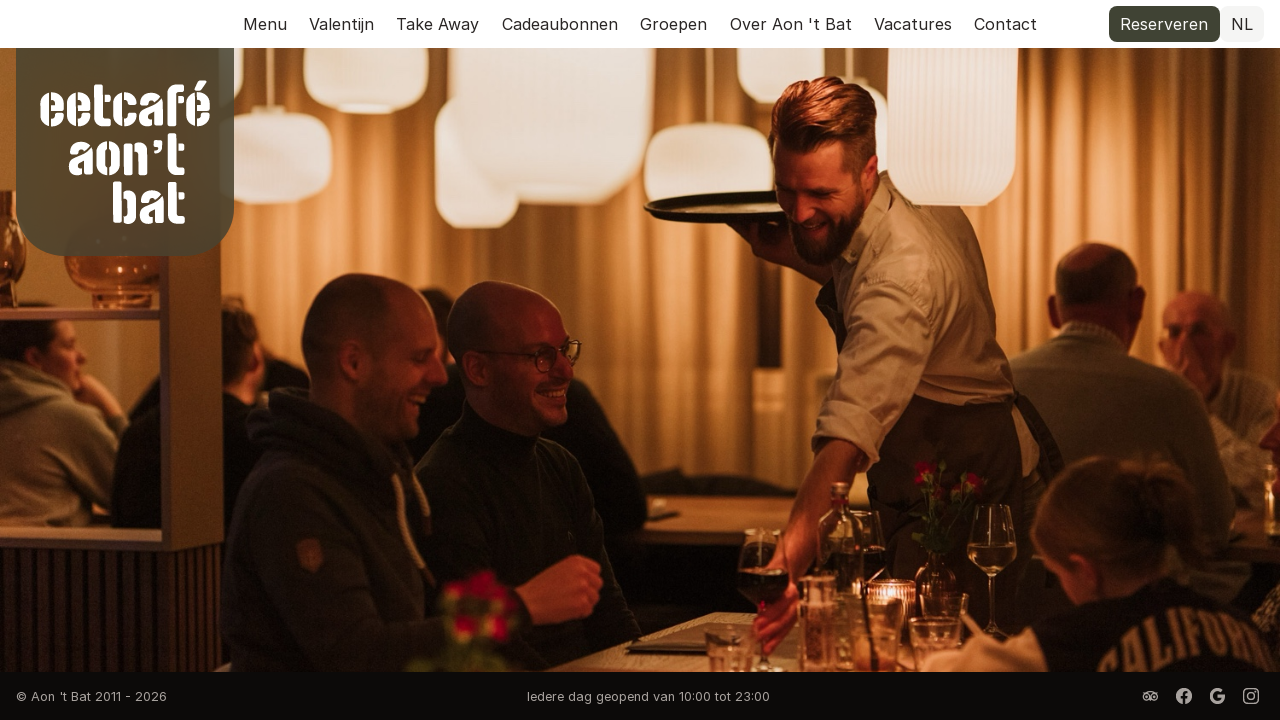

--- FILE ---
content_type: text/html
request_url: https://www.aontbat.nl/bronk-menu/
body_size: 1137
content:
<!DOCTYPE html>
<html lang="nl">
<head>
  <meta charset="UTF-8">

  <link rel="icon" href="/assets/images/favicon.ico" sizes="any">
  <link rel="icon" type="image/png" sizes="32x32" href="/assets/images/favicon-32.png">
  <link rel="icon" type="image/png" sizes="16x16" href="/assets/images/favicon-16.png">

  <link rel="apple-touch-icon" href="/assets/images/apple-touch-icon-180x180.png" sizes="180x180">

  <link rel="manifest" href="/assets/site.webmanifest">

  <meta name="theme-color" content="#404334" media="(prefers-color-scheme: light)">
  <meta name="theme-color" content="#404334" media="(prefers-color-scheme: dark)">

  <meta name="description" content="Iedere dag van 10:00 tot 23:00 uur terecht voor een heerlijke lunch, voordelig driegangenmenu à € 43.50, à la carte gerechten of gewoon een drankje">
  <meta name="viewport" content="width=device-width, initial-scale=1.0">

  <meta http-equiv="Cache-Control" content="no-cache, no-store, must-revalidate">
  <meta http-equiv="Content-Type" content="text/html; charset=UTF-8">
  <meta http-equiv="Expires" content="0">
  <meta http-equiv="Pragma" content="no-cache">
  <meta http-equiv="X-UA-Compatible" content="IE=edge">

  <meta property="og:type" content="website">
  <meta property="og:url" content="https://www.aontbat.nl/">
  <meta property="og:title" content="Eetcafé Aon &#039;t Bat | Heerlijk genieten aan de Maas">
  <meta property="og:description" content="Iedere dag van 10:00 tot 23:00 uur terecht voor een heerlijke lunch, voordelig driegangenmenu à € 43.50, à la carte gerechten of gewoon een drankje">
  <meta property="og:image" content="/assets/images/aon-t-bat-open-graph.png">

  <title>Eetcafé Aon &#039;t Bat | Heerlijk genieten aan de Maas</title>

  <!-- Google tag (gtag.js) -->
  <script async src="https://www.googletagmanager.com/gtag/js?id=G-FSYD8L1V43"></script>
  <script>
    window.dataLayer = window.dataLayer || [];
    function gtag(){dataLayer.push(arguments);}
    gtag('js', new Date());

    gtag('config', 'G-FSYD8L1V43', { send_page_view: false });
  </script>
  <script type="module" crossorigin src="/assets/index-B77nvd5u.js"></script>
  <link rel="stylesheet" crossorigin href="/assets/index-HxJQJA8t.css">
</head>
<body>
  <div id="app"></div>
  <div class="ft-widget-b2" data-restaurant="05c7e393" data-open="false" data-open-mobile="false" data-color="#404334" data-language="auto" data-tag="Website" data-toolbar="false" data-toolbar-mobile="false"></div>

  <script> (function (d, s, id, h) { var ftjs = d.getElementsByTagName(s)[0]; if (d.getElementById(id)) return; var js = d.createElement(s); js.id = id; js.src = "https://cdn.formitable.com/sdk/v1/ft.sdk.min.js"; h && (js.onload = h); ftjs.parentNode.insertBefore(js, ftjs); }(document, 'script', 'formitable-sdk', function () { FT.load('Analytics'); })); </script>
</body>
</html>


--- FILE ---
content_type: text/css
request_url: https://www.aontbat.nl/assets/index-HxJQJA8t.css
body_size: 3997
content:
:root{--white: #FFFFFF;--accent-50: #FAFAF9;--accent-100: #F5F5F4;--accent-200: #E7E5E4;--accent-300: #D6D3D1;--accent-400: #A8A29E;--accent-500: #78716C;--accent-600: #57534E;--accent-700: #44403C;--accent-800: #292524;--accent-900: #1C1917;--accent-950: #0C0A09;--black: #000000;--green: #404334;--green-light: #858D68;--font-brauer-neue-regular: "Brauer Neue Regular", Verdana, sans-serif;--font-brauer-neue-bold: "Brauer Neue Bold", Verdana, sans-serif;--backdrop-filter: saturate(180%) blur(2rem);--background-close-button: rgba(0, 0, 0, .1);--overlay-black: rgba(0, 0, 0, .8);--red: #D85555;--modal-header-height: 6rem;--padding: 1rem;--transition-default: .2s ease-in-out;--transition-slider: .5s ease-in-out}@supports (font-variation-settings: normal){:root{font-family:InterVariable,sans-serif}}@font-face{font-family:Brauer Neue Regular;font-style:normal;src:url(/assets/brauer-neue-regular-DXTeMIgp.ttf) format("woff")}@font-face{font-family:Brauer Neue Bold;font-style:normal;src:url(/assets/brauer-neue-bold-lxskyn7p.ttf) format("woff")}@font-face{font-family:InterVariable;font-style:normal;font-weight:100 900;font-display:swap;src:url(/assets/InterVariable-CWi-zmRD.woff2) format("woff2")}@font-face{font-family:InterVariable;font-style:italic;font-weight:100 900;font-display:swap;src:url(/assets/InterVariable-Italic-d6KXgdvN.woff2) format("woff2")}@font-face{font-family:Inter;font-style:normal;font-weight:100;font-display:swap;src:url(/assets/Inter-Thin-B4o5siQk.woff2) format("woff2")}@font-face{font-family:Inter;font-style:italic;font-weight:100;font-display:swap;src:url(/assets/Inter-ThinItalic-vq4GfdE-.woff2) format("woff2")}@font-face{font-family:Inter;font-style:normal;font-weight:200;font-display:swap;src:url(/assets/Inter-ExtraLight-DDkcCnmI.woff2) format("woff2")}@font-face{font-family:Inter;font-style:italic;font-weight:200;font-display:swap;src:url(/assets/Inter-ExtraLightItalic-Bmm15xK5.woff2) format("woff2")}@font-face{font-family:Inter;font-style:normal;font-weight:300;font-display:swap;src:url(/assets/Inter-Light-MWFfSqj5.woff2) format("woff2")}@font-face{font-family:Inter;font-style:italic;font-weight:300;font-display:swap;src:url(/assets/Inter-LightItalic-B-7nr8NF.woff2) format("woff2")}@font-face{font-family:Inter;font-style:normal;font-weight:400;font-display:swap;src:url(/assets/Inter-Regular-B0QUfDW0.woff2) format("woff2")}@font-face{font-family:Inter;font-style:italic;font-weight:400;font-display:swap;src:url(/assets/Inter-Italic-B_ozvy2G.woff2) format("woff2")}@font-face{font-family:Inter;font-style:normal;font-weight:500;font-display:swap;src:url(/assets/Inter-Medium-B0NFony0.woff2) format("woff2")}@font-face{font-family:Inter;font-style:italic;font-weight:500;font-display:swap;src:url(/assets/Inter-MediumItalic-DOveuiCA.woff2) format("woff2")}@font-face{font-family:Inter;font-style:normal;font-weight:600;font-display:swap;src:url(/assets/Inter-SemiBold-_JLwM7Yv.woff2) format("woff2")}@font-face{font-family:Inter;font-style:italic;font-weight:600;font-display:swap;src:url(/assets/Inter-SemiBoldItalic-C4gNvuGw.woff2) format("woff2")}@font-face{font-family:Inter;font-style:normal;font-weight:700;font-display:swap;src:url(/assets/Inter-Bold-CytjP_7U.woff2) format("woff2")}@font-face{font-family:Inter;font-style:italic;font-weight:700;font-display:swap;src:url(/assets/Inter-BoldItalic-B0T-BnK6.woff2) format("woff2")}@font-face{font-family:Inter;font-style:normal;font-weight:800;font-display:swap;src:url(/assets/Inter-ExtraBold-BN24N3BS.woff2) format("woff2")}@font-face{font-family:Inter;font-style:italic;font-weight:800;font-display:swap;src:url(/assets/Inter-ExtraBoldItalic-Elp9ETkg.woff2) format("woff2")}@font-face{font-family:Inter;font-style:normal;font-weight:900;font-display:swap;src:url(/assets/Inter-Black-COIgjx2i.woff2) format("woff2")}@font-face{font-family:Inter;font-style:italic;font-weight:900;font-display:swap;src:url(/assets/Inter-BlackItalic-DXjXe-56.woff2) format("woff2")}@font-face{font-family:InterDisplay;font-style:normal;font-weight:100;font-display:swap;src:url(/assets/InterDisplay-Thin-DMFvXDOM.woff2) format("woff2")}@font-face{font-family:InterDisplay;font-style:italic;font-weight:100;font-display:swap;src:url(/assets/InterDisplay-ThinItalic-DGH5DzcO.woff2) format("woff2")}@font-face{font-family:InterDisplay;font-style:normal;font-weight:200;font-display:swap;src:url(/assets/InterDisplay-ExtraLight-CkrcZ2OC.woff2) format("woff2")}@font-face{font-family:InterDisplay;font-style:italic;font-weight:200;font-display:swap;src:url(/assets/InterDisplay-ExtraLightItalic-COzNG34r.woff2) format("woff2")}@font-face{font-family:InterDisplay;font-style:normal;font-weight:300;font-display:swap;src:url(/assets/InterDisplay-Light-DB1R7qf0.woff2) format("woff2")}@font-face{font-family:InterDisplay;font-style:italic;font-weight:300;font-display:swap;src:url(/assets/InterDisplay-LightItalic-Dg222hFV.woff2) format("woff2")}@font-face{font-family:InterDisplay;font-style:normal;font-weight:400;font-display:swap;src:url(/assets/InterDisplay-Regular-C0mmbI_t.woff2) format("woff2")}@font-face{font-family:InterDisplay;font-style:italic;font-weight:400;font-display:swap;src:url(/assets/InterDisplay-Italic-Ceakq4P4.woff2) format("woff2")}@font-face{font-family:InterDisplay;font-style:normal;font-weight:500;font-display:swap;src:url(/assets/InterDisplay-Medium-BRBaQVhl.woff2) format("woff2")}@font-face{font-family:InterDisplay;font-style:italic;font-weight:500;font-display:swap;src:url(/assets/InterDisplay-MediumItalic-Bn1fyIYu.woff2) format("woff2")}@font-face{font-family:InterDisplay;font-style:normal;font-weight:600;font-display:swap;src:url(/assets/InterDisplay-SemiBold-J6ePsRbj.woff2) format("woff2")}@font-face{font-family:InterDisplay;font-style:italic;font-weight:600;font-display:swap;src:url(/assets/InterDisplay-SemiBoldItalic-Hwqo_RGe.woff2) format("woff2")}@font-face{font-family:InterDisplay;font-style:normal;font-weight:700;font-display:swap;src:url(/assets/InterDisplay-Bold-CXJyJlfA.woff2) format("woff2")}@font-face{font-family:InterDisplay;font-style:italic;font-weight:700;font-display:swap;src:url(/assets/InterDisplay-BoldItalic-DPW1ZV9q.woff2) format("woff2")}@font-face{font-family:InterDisplay;font-style:normal;font-weight:800;font-display:swap;src:url(/assets/InterDisplay-ExtraBold-DsWMgBJM.woff2) format("woff2")}@font-face{font-family:InterDisplay;font-style:italic;font-weight:800;font-display:swap;src:url(/assets/InterDisplay-ExtraBoldItalic-Duz3ksk9.woff2) format("woff2")}@font-face{font-family:InterDisplay;font-style:normal;font-weight:900;font-display:swap;src:url(/assets/InterDisplay-Black-DM1fLmGj.woff2) format("woff2")}@font-face{font-family:InterDisplay;font-style:italic;font-weight:900;font-display:swap;src:url(/assets/InterDisplay-BlackItalic-By2MBdM0.woff2) format("woff2")}html,body{background-color:var(--black);font-family:Inter,sans-serif;font-feature-settings:"liga" 1,"calt" 1;height:100%;height:100dvh;margin:0;overflow:hidden;padding:0;width:100%}body.ft-w-open>#app{opacity:.3}#app{height:inherit;justify-content:space-between;opacity:1;transition:opacity var(--transition-default)}p,li{color:var(--accent-600)}a{color:var(--green-light);font-style:italic;padding:0 .2rem;text-decoration-style:dotted}a:hover{color:var(--accent-950)}.container{display:flex;width:100%;margin:0 1rem}.close-button{align-content:center;align-items:center;background:var(--background-close-button);border-radius:50%;cursor:pointer;display:flex;height:1.8rem;justify-content:center;position:absolute;right:1rem;top:1rem;-webkit-user-select:none;user-select:none;width:1.8rem;z-index:3}.close-button>svg{fill:var(--white);height:1.2rem;width:1.2rem}@media (min-width: 640px){.container{width:640px}}@media (min-width: 768px){:root{--modal-header-height: 10rem;--padding: 2rem}.container{width:768px}}@media (min-width: 1024px){.container{width:1024px}}@media (min-width: 1280px){.container{width:1280px}}@media (min-width: 1536px){.container{width:1536px}}.button{background-color:var(--green);border-radius:.5rem;color:var(--accent-50);cursor:pointer;display:inline-block;font-style:unset;padding:.5rem .7rem;text-decoration:none;-webkit-user-select:none;user-select:none}.button:hover{background-color:var(--green-light);color:var(--accent-50)}.button-inversed{background-color:var(--green-light)}.button-inversed:hover{background-color:var(--green)}.button-disabled{opacity:.5;cursor:unset}.button.button-disabled:hover{background-color:var(--green)}.button-inversed.button-disabled:hover{background-color:var(--green-light)}.course-description{border-bottom:.1rem dotted var(--accent-500);color:var(--accent-500);font-size:.9rem;margin-top:2rem;padding-bottom:1rem}.category{margin-top:2rem}.category-title{border-bottom:.2rem solid var(--accent-700);color:var(--accent-700);font-family:var(--font-brauer-neue-bold);font-size:1.4rem;font-weight:400;margin-bottom:.5rem}.category-description{border-bottom:.1rem dotted var(--accent-500);color:var(--accent-500);display:block;font-size:.9rem;margin-top:1rem;padding-bottom:1rem}.item{padding:.5rem 0 0;position:relative}.item:not(:first-of-type){border-top:.1rem dotted var(--accent-500);margin-top:.5rem}.item svg{height:1rem;position:relative;top:2px;width:1rem}.item-header{align-items:center;display:grid;grid-template-columns:1fr auto}.item-header.wijnkaart{grid-template-columns:auto}.item-header.wijnkaart>.item-price{margin-bottom:.5rem;text-align:left;text-transform:uppercase}.item-name{color:var(--accent-700);font-size:1.1rem;font-family:var(--font-brauer-neue-regular)}.item-description{color:var(--accent-500);display:inline-block;font-size:.9rem;width:85%}.item-description-border{margin-top:.5rem}.item-price{color:var(--accent-500);font-family:var(--font-brauer-neue-regular);font-size:.9rem;text-align:right;-webkit-user-select:none;user-select:none}.text-warning{color:var(--red);font-weight:bolder}.background-overlay:after{background:linear-gradient(transparent,var(--black));bottom:0;content:"";height:60%;left:0;opacity:.6;position:absolute;width:100%}footer[data-v-b937a405]{background-color:var(--accent-950);bottom:0;display:flex;height:3rem;justify-content:center;position:absolute;width:100%;z-index:1}footer .container[data-v-b937a405]{align-items:center;justify-content:space-between}footer .container .copyright[data-v-b937a405],footer .container .opening-hours[data-v-b937a405]{color:var(--accent-400);font-size:.8rem}footer .container .opening-hours[data-v-b937a405]{display:none}footer .container .social-media-icons[data-v-b937a405]{align-items:center;display:flex;height:100%}footer .container .social-media-icons svg[data-v-b937a405]{border-radius:.5rem;color:var(--accent-400);cursor:pointer;margin-left:.5rem;padding:.3rem;-webkit-user-select:none;user-select:none}footer .container .social-media-icons svg.tripadvisor[data-v-b937a405]{height:16px;width:16px}footer .container .social-media-icons svg[data-v-b937a405]:hover{background-color:var(--accent-50);color:var(--accent-950)}@media (min-width: 640px){footer .container .opening-hours[data-v-b937a405]{display:block}}.giftcards-component .block[data-v-3f101735]{align-items:center;display:flex;gap:3rem;justify-content:space-between}.giftcards-component .block h3[data-v-3f101735]{margin-bottom:.25rem!important}.giftcards-component .block strong[data-v-3f101735]{text-decoration:underline}.giftcards-component .block .giftcards-description[data-v-3f101735]{font-size:.9rem}.giftcards-component .block .button[data-v-3f101735]{white-space:nowrap}@media (max-width: 640px){.giftcards-component .block[data-v-3f101735]{align-items:flex-start;flex-direction:column;gap:1rem}}.breakfast-and-high-tea-component[data-v-bc3f27ab],.menu-details-component[data-v-48393314]{overflow-x:auto;padding:0 var(--padding) var(--padding)}.menu-component[data-v-0b792738]{display:flex;flex-direction:column;height:100%;overflow:hidden}.menu-component .menu-tabs[data-v-0b792738]{align-items:center;background-color:var(--accent-950);display:flex;gap:1rem;justify-content:space-between;max-height:4rem;min-height:4rem;overflow-x:auto;padding:0 var(--padding)}.menu-component .menu-tabs .tab[data-v-0b792738]{background-color:var(--accent-800);border-radius:.5rem;color:var(--accent-50);cursor:pointer;display:inline-block;padding:.5rem .7rem;text-align:center;text-decoration:none;-webkit-user-select:none;user-select:none;white-space:nowrap;width:100%}.menu-component .menu-tabs .tab-active[data-v-0b792738]{background-color:var(--green-light);color:var(--white)}.menu-component .menu-tabs .tab[data-v-0b792738]:hover:not(.tab-active){background-color:var(--accent-600)}.review-component .form-area[data-v-cf292edc]{display:grid;max-width:600px}.review-component .form-area[data-v-cf292edc]:not(:first-of-type){margin-top:var(--padding)}.review-component .form-area h3[data-v-cf292edc]{margin-top:0}.review-component .form-area label[data-v-cf292edc]{color:var(--accent-400);font-size:.8rem;padding:calc(var(--padding) / 4) 0}.review-component .form-area label[data-v-cf292edc]:first-of-type{padding-top:0}.review-component .form-area input[data-v-cf292edc],.review-component .form-area select[data-v-cf292edc],.review-component .form-area textarea[data-v-cf292edc]{border-radius:.5rem;border:none;font-family:inherit;padding:calc(var(--padding) / 4)}.review-component .form-area input.invalid[data-v-cf292edc],.review-component .form-area select.invalid[data-v-cf292edc],.review-component .form-area textarea.invalid[data-v-cf292edc]{border:.1rem solid var(--red)}.review-component .form-area .form-rating[data-v-cf292edc]{display:flex;gap:.1rem;height:3rem}.review-component .form-area .form-rating span[data-v-cf292edc]{align-items:center;background-color:var(--accent-200);cursor:pointer;display:flex;justify-content:center;width:100%}.review-component .form-area .form-rating span.selected[data-v-cf292edc]{background-color:var(--white)}.review-component .form-area textarea[data-v-cf292edc]{height:10rem}.review-component .form-area textarea[data-v-cf292edc]::placeholder{color:var(--accent-400)}.review-component .form-area .button[data-v-cf292edc]{text-align:center}.vacancies-component .block-description[data-v-93d20859]{border-bottom:.1rem dotted var(--accent-500);color:var(--accent-500);font-size:.9rem;margin-bottom:2rem;padding-bottom:1rem}.vacancies-component .block[data-v-93d20859]{align-items:center;display:flex;gap:3rem;justify-content:space-between}.vacancies-component .block h3[data-v-93d20859]{margin-bottom:.25rem!important}.vacancies-component .block .vacancie-description[data-v-93d20859]{font-size:.9rem}.vacancies-component .block .button[data-v-93d20859]{white-space:nowrap}@media (max-width: 640px){.vacancies-component .block[data-v-93d20859]{align-items:flex-start;flex-direction:column;gap:1rem}}.valentine-component .course-description[data-v-0e1e3e6a]{margin-top:0}.valentine-component .course-description p[data-v-0e1e3e6a]:first-of-type{margin-top:0}.valentine-component .category-description[data-v-0e1e3e6a]{border:none;margin-top:0;padding-bottom:0}.modal[data-v-66907fb5]{align-items:center;background-color:var(--overlay-black);display:flex;height:100%;justify-content:center;position:absolute;top:0;transition:background-color var(--transition-default);width:100%;z-index:2}.modal-container[data-v-66907fb5]{background-color:var(--white);border-radius:1rem;flex-direction:column;max-height:90%;margin:0 2rem;padding:0;position:relative;transition:opacity var(--transition-default);max-width:60rem}.modal-header[data-v-66907fb5]{background-position:center;background-repeat:no-repeat;background-size:cover;border-bottom:.1rem solid var(--black);border-radius:1rem 1rem 0 0;display:flex;flex-direction:column;font-size:2rem;justify-content:flex-end;max-height:var(--modal-header-height);min-height:var(--modal-header-height);padding:0 var(--padding);position:relative;-webkit-user-select:none;user-select:none}.modal-header-about[data-v-66907fb5],.modal-header-vacancies[data-v-66907fb5]{background-image:url(/assets/modal-about-x76M2kpU.jpg)}.modal-header-contact[data-v-66907fb5]{background-image:url(/assets/modal-contact-BUN20Zii.jpg)}.modal-header-groups[data-v-66907fb5]{background-image:url(/assets/modal-groups-Cvagl3Pk.jpg)}.modal-header-menu[data-v-66907fb5]{background-image:url(/assets/modal-menu-B35oaruf.jpg)}.modal-header-order_giftcards[data-v-66907fb5]{background-image:url(/assets/modal-order-giftcards-rnlkcpwo.jpg)}.modal-header-review[data-v-66907fb5]{background-image:url(/assets/modal-about-x76M2kpU.jpg)}.modal-header-valentine[data-v-66907fb5]{background-image:url(/assets/modal-valentine-BeHAqN1W.jpg)}.modal-header-title[data-v-66907fb5]{color:var(--white);font-family:var(--font-brauer-neue-regular);margin:0;text-shadow:2px 3px 5px rgba(0,0,0,.25);text-transform:uppercase;z-index:3}.modal-header-subtitle[data-v-66907fb5]{color:var(--accent-100);font-size:1.5rem;margin-bottom:1rem;z-index:3}.modal-body[data-v-66907fb5]{flex-grow:1;overflow-x:auto;padding:var(--padding)}.modal-body[data-v-66907fb5] .block{background-color:var(--accent-100);border-radius:1rem;padding:1rem}.modal-body[data-v-66907fb5] .block:not(:last-of-type){margin-bottom:var(--padding)}.modal-body[data-v-66907fb5] .block h3{color:var(--green);font-family:var(--font-brauer-neue-bold);font-size:1.4rem;font-weight:400;margin:0 0 1rem;text-transform:uppercase}.modal-body[data-v-66907fb5] .block p:first-of-type{margin-top:0}.modal-body[data-v-66907fb5] .block p:last-of-type{margin-bottom:0}.modal-body[data-v-66907fb5] .block .embed-responsive-item{margin-top:1rem}.modal.v-enter-from[data-v-66907fb5],.modal.v-leave-to[data-v-66907fb5]{background-color:#0000}.modal.v-enter-from .modal-container[data-v-66907fb5],.modal.v-leave-to .modal-container[data-v-66907fb5]{opacity:0}@media (max-width: 1023px){.modal-container[data-v-66907fb5]{margin:0;min-height:auto;max-height:100%;width:100%}}nav[data-v-f1d89e51]{background-color:var(--white);display:flex;height:3rem;justify-content:center;position:absolute;top:0;width:100%;z-index:1}nav .container[data-v-f1d89e51]{height:inherit;position:relative;-webkit-user-select:none;user-select:none}nav .container .nav-logo[data-v-f1d89e51]{left:0;position:absolute;top:3rem}nav .container .nav-logo img[data-v-f1d89e51]{-webkit-backdrop-filter:var(--backdrop-filter);backdrop-filter:var(--backdrop-filter);background-color:#404334cc;border-radius:0 0 1.8rem 1.8rem;padding:1.6rem 1.1rem;position:absolute;width:110px}nav .container .nav-mobile-button[data-v-f1d89e51]{height:inherit;left:0;position:absolute}nav .container .nav-mobile-button span[data-v-f1d89e51]{border:.1rem solid var(--accent-300)}nav .container .nav-mobile-button[data-v-f1d89e51],nav .container .nav-links[data-v-f1d89e51],nav .container .nav-cta-links[data-v-f1d89e51]{align-items:center;display:flex;gap:.5rem;justify-content:center}nav .container .nav-links[data-v-f1d89e51]{display:none;width:100%}nav .container .nav-cta-links[data-v-f1d89e51]{position:absolute;height:inherit;right:0}nav .container .nav-button[data-v-f1d89e51]{border-radius:.5rem;color:var(--accent-800);cursor:pointer;display:inline-block;padding:.5rem .7rem;text-decoration:none;-webkit-user-select:none;user-select:none}nav .container .nav-button-active[data-v-f1d89e51]{background-color:var(--accent-500);color:var(--accent-50)}nav .container .nav-button-reservations[data-v-f1d89e51]{background-color:var(--green);color:var(--accent-50)}nav .container .nav-button-reservations[data-v-f1d89e51]:hover{color:var(--accent-50)}nav .container .nav-button-language-selector[data-v-f1d89e51]{background-color:var(--accent-100);text-transform:uppercase}nav .container .nav-button[data-v-f1d89e51]:hover{background-color:var(--green-light);color:var(--accent-50)}@media (min-width: 1024px){nav .container .nav-logo img[data-v-f1d89e51]{border-radius:0 0 3rem 3rem;padding:1.8rem 1.3rem;width:130px}nav .container .nav-mobile-button[data-v-f1d89e51]{display:none}nav .container .nav-links[data-v-f1d89e51]{display:flex;justify-content:left}}@media (min-width: 1280px){nav .container .nav-logo img[data-v-f1d89e51]{padding:2rem 1.5rem;width:170px}nav .container .nav-links[data-v-f1d89e51]{justify-content:center}}nav .nav-language-container[data-v-f1d89e51],nav .nav-mobile-container[data-v-f1d89e51]{-webkit-backdrop-filter:var(--backdrop-filter);align-items:center;backdrop-filter:var(--backdrop-filter);background-color:var(--overlay-black);display:flex;flex-direction:column;height:100dvh;justify-content:center;overflow:hidden;position:absolute;width:100%;z-index:2}nav .nav-language-container-links[data-v-f1d89e51],nav .nav-mobile-container-links[data-v-f1d89e51]{align-items:stretch;color:var(--accent-300);cursor:pointer;display:flex;flex-direction:column;font-size:1.25rem}nav .nav-language-container-links span[data-v-f1d89e51],nav .nav-mobile-container-links span[data-v-f1d89e51]{text-align:center;padding:1.5rem 0}nav .nav-language-container-links span[data-v-f1d89e51]:not(:first-of-type),nav .nav-mobile-container-links span[data-v-f1d89e51]:not(:first-of-type){border-top:.1rem solid var(--accent-700)}nav .nav-language-container-links span[data-v-f1d89e51]:hover,nav .nav-mobile-container-links span[data-v-f1d89e51]:hover{color:var(--white)}nav .nav-language-container .close-button[data-v-f1d89e51],nav .nav-mobile-container .close-button[data-v-f1d89e51]{position:absolute;right:1rem;top:1rem}.slider-component{align-items:flex-end;background-color:var(--accent-500);display:flex;height:100%;justify-content:center;position:relative;width:100%}.slider-component .slide{background-position:center bottom;background-repeat:no-repeat;background-size:cover;display:block;height:inherit;opacity:0;position:absolute;transition:opacity var(--transition-slider);width:inherit}.slider-component .slide-1{background-image:url(/assets/slider-1-C-q_XVYU.jpg)}.slider-component .slide-2{background-image:url(/assets/slider-2-Cl6khqj8.jpg)}.slider-component .slide-3{background-image:url(/assets/slider-3-BuGgtKX2.jpg)}.slider-component .slide.active{opacity:1}@media (max-width: 680px){.slider-component .slide-1{background-position:calc(50% - 150px) bottom}}


--- FILE ---
content_type: image/svg+xml
request_url: https://www.aontbat.nl/assets/logo-CivQqo52.svg
body_size: 9148
content:
<?xml version="1.0" encoding="UTF-8"?>
<svg width="283px" height="239px" viewBox="0 0 283 239" version="1.1" xmlns="http://www.w3.org/2000/svg" xmlns:xlink="http://www.w3.org/1999/xlink">
  <g fill="#FFFFFF" fill-rule="nonzero">
    <g transform="translate(0.000000, 20.000000)">
      <path d="M36,34.3 L28.4,34.3 C26.5,34.3 24.9,35.9 24.9,37.8 L24.9,39.2 C24.9,41.8 22.8,44.1 20.1,44.1 C19.5,44.1 18.9,44 18.4,43.8 L18.5,56.8 C19.1,56.8 19.6,56.9 20.2,56.9 C30.9,56.8 39.6,48.9 39.5,39.2 L39.5,37.8 C39.5,35.8 38,34.2 36,34.3 Z"></path>
      <path d="M39.5,27.9 L39.4,17.9 C39.3,8.2 30.5,0.4 19.9,0.4 C19.3,0.4 18.7,0.4 18.2,0.5 L18.3,13.5 C18.8,13.3 19.4,13.2 20,13.1 C22.7,13.1 24.9,15.3 24.9,18 L24.9,21.8 L18.3,21.8 L18.4,31.5 L36.1,31.4 C37.9,31.4 39.5,29.8 39.5,27.9 Z"></path>
      <path d="M0.6,18.2 L0.7,39.4 C0.8,47.5 6.9,54.3 15.1,56.3 L14.8,1.1 C6.7,3.2 0.6,10.1 0.6,18.2 Z"></path>
    </g>
    <g transform="translate(44.000000, 20.000000)">
      <path d="M0.9,18.1 L1,39.3 C1,47.5 7.4,54.5 15.9,56.3 L15.6,0.9 C7.1,2.8 0.8,9.8 0.9,18.1 Z"></path>
      <path d="M36.2,34.2 L28.6,34.2 C26.7,34.2 25.1,35.8 25.1,37.7 L25.1,39.1 C25.1,41.7 23,44 20.3,44 C19.9,44 19.4,43.9 19,43.8 L19.1,56.7 C19.5,56.7 20,56.7 20.4,56.7 C31.1,56.6 39.8,48.7 39.7,39 L39.7,37.6 C39.7,35.7 38.2,34.2 36.2,34.2 Z"></path>
      <path d="M39.7,27.8 L39.6,17.8 C39.5,8.1 30.7,0.3 20.1,0.3 C19.7,0.3 19.2,0.3 18.8,0.3 L18.9,13.2 C19.3,13.1 19.7,13 20.2,13 C22.9,13 25.1,15.2 25.1,17.9 L25.1,21.7 L19,21.7 L19.1,31.4 L36.3,31.3 C38.2,31.3 39.7,29.8 39.7,27.8 Z"></path>
    </g>
    <g transform="translate(90.000000, 7.000000)">
      <path d="M24.2,29.4 C26,29.4 27.6,27.8 27.6,26 L27.6,20.9 C27.6,19 26,17.4 24.2,17.4 L17.8,17.4 L17.9,29.4 L24.2,29.4 Z"></path>
      <path d="M14.8,69.7 L24.5,69.6 C26.3,69.6 27.9,68 27.9,66.1 L27.9,60.4 C27.9,58.4 26.3,56.9 24.5,56.9 L18.7,56.9 C16.6,56.9 14.8,55.2 14.8,53.1 L14.7,17.3 L14.6,17.3 L14.5,3.8 C14.5,1.8 12.9,0.3 11,0.3 L3.4,0.3 C1.6,0.3 -5.68434189e-14,1.9 -5.68434189e-14,3.8 L0.3,55.6 C0.2,63.5 6.7,69.8 14.8,69.7 Z"></path>
    </g>
    <g transform="translate(212.000000, 7.000000)">
      <path d="M24.3,19.5 L18,19.5 L18.1,31.4 L24.4,31.4 C26.3,31.4 27.9,29.8 27.9,27.9 L27.9,22.9 C27.8,21.1 26.2,19.5 24.3,19.5 Z"></path>
      <path d="M3.9,69.5 L11.5,69.5 C13.4,69.5 15,67.9 15,66 L14.8,31.6 L14.7,19.7 L14.6,16.8 C14.6,14.7 16.3,13 18.4,13 L24.2,13 C26.1,13 27.7,11.4 27.7,9.5 L27.7,3.8 C27.7,1.8 26.1,0.3 24.2,0.3 L14.6,0.4 C6.5,0.5 0.1,6.7 0.1,14.5 L0.4,66.3 C0.4,68 1.9,69.5 3.9,69.5 Z"></path>
    </g>
    <g transform="translate(164.000000, 21.000000)">
      <path d="M6.1,21.2 L13.3,21.2 C15.1,21.2 16.7,19.6 16.7,17.7 C16.7,15.1 18.5,12.8 21.1,12.8 C23.6,12.8 25.4,13.7 25.8,16.2 C28.8,14.4 32.7,11.4 36.3,6.4 C32.9,2.5 27.6,1.51545443e-14 21,0.1 C8.5,0.2 2.6,8.1 2.6,17.8 C2.7,19.7 4.2,21.2 6.1,21.2 Z"></path>
      <path d="M22.5,44 C21.9,44.2 21.3,44.4 20.6,44.4 C16.7,44.4 15.7,42.4 15.7,40.1 C15.7,37.7 16.7,36.1 18.7,35.1 L26,31.3 L26,37.9 L26.1,50.8 C26.1,52.7 27.7,54.3 29.6,54.3 L37.2,54.3 C39.1,54.3 40.7,52.7 40.7,50.8 L40.5,17.6 C40.5,14.6 39.7,11.8 38.3,9.3 C32.7,16.5 26.9,19.8 23.5,21.1 C23.2,21.3 22.9,21.5 22.5,21.6 L12.2,25.9 C5.9,28.6 0.7,31.2 0.7,41.4 C0.8,53.3 8.6,55.7 15,55.7 C17.8,55.7 20.4,54.9 22.5,53.5 L22.5,44 Z"></path>
    </g>
    <g transform="translate(243.000000, 0.000000)">
      <path d="M18.1,20.1 L18.2,33.1 C18.7,32.9 19.3,32.8 19.9,32.8 C22.6,32.8 24.8,35 24.8,37.7 L24.8,41.5 L18.3,41.5 L18.4,51.2 L36,51.1 C38,51.1 39.5,49.5 39.5,47.6 L39.4,37.6 C39.3,27.9 30.5,20.1 19.9,20.1 C19.2,20 18.7,20.1 18.1,20.1 Z"></path>
      <path d="M14.8,20.7 C6.6,22.8 0.5,29.7 0.5,37.8 L0.6,59 C0.6,67.1 6.8,73.9 15.1,75.9 L14.8,20.7 Z"></path>
      <path d="M35.9,53.9 L28.3,53.9 C26.4,53.9 24.8,55.5 24.8,57.4 L24.8,58.8 C24.8,61.4 22.7,63.7 20,63.7 C19.4,63.7 18.8,63.6 18.3,63.4 L18.4,76.4 C18.9,76.4 19.5,76.5 20.1,76.5 C30.8,76.4 39.5,68.5 39.4,58.8 L39.4,57.4 C39.4,55.4 37.9,53.9 35.9,53.9 Z"></path>
      <path d="M17,17.7 L22.4,17.7 C24.3,17.7 25.8,15.8 26.9,14.2 L33.8,4.2 C34,3.8 34.2,3.3 34.2,3 C34.2,1.7 32.8,0.7 31.4,0.7 L23.7,0.7 C21.8,0.7 20,2.4 19.1,4.2 L14.5,14.2 C14.3,14.6 14.2,15 14.2,15.4 C14.3,16.8 15.6,17.7 17,17.7 Z"></path>
    </g>
    <g transform="translate(121.000000, 20.000000)">
      <path d="M15.8,56.2 L15.5,0.8 C7.1,2.8 0.8,9.7 0.9,18 L1,39.2 C1,47.4 7.4,54.3 15.8,56.2 Z"></path>
      <path d="M20.2,12.9 C22.9,12.9 25.1,15.1 25.1,17.8 C25.1,19.8 26.7,21.3 28.6,21.3 L36.2,21.3 C38.2,21.3 39.7,19.7 39.7,17.8 C39.6,8.1 30.9,0.3 20.2,0.3 C19.7,0.3 19.3,0.3 18.9,0.4 L19,13.3 C19.2,13 19.7,13 20.2,12.9 Z"></path>
      <path d="M39.7,37.6 C39.7,35.6 38.1,34.1 36.2,34.1 L28.6,34.1 C26.7,34.1 25.1,35.7 25.1,37.6 L25.1,39 C25.1,41.6 23,43.9 20.3,43.9 C19.8,43.9 19.4,43.8 19,43.7 L19.1,56.6 C19.5,56.6 20,56.6 20.4,56.6 C31.1,56.5 39.8,48.6 39.7,38.9 L39.7,37.6 Z"></path>
    </g>
    <g transform="translate(212.000000, 168.000000)">
      <path d="M28.6,26.2 L28.6,21.1 C28.6,19.1 27,17.6 25.2,17.6 L18.7,17.6 L18.8,29.6 L25.3,29.6 C27.1,29.6 28.6,28.1 28.6,26.2 Z"></path>
      <path d="M25.4,57.2 L19.6,57.2 C17.5,57.2 15.7,55.5 15.7,53.4 L15.4,9.9 L15.4,4.1 C15.4,2.1 13.8,0.6 11.9,0.6 L4.3,0.6 C2.5,0.6 0.9,2.2 0.9,4.1 L1.2,55.9 C1.2,63.6 7.7,69.8 15.8,69.8 L25.5,69.7 C27.4,69.7 28.9,68.1 28.9,66.2 L28.9,60.5 C28.8,58.8 27.3,57.2 25.4,57.2 Z"></path>
    </g>
    <g transform="translate(166.000000, 182.000000)">
      <path d="M20.4,0.5 C7.9,0.6 2,8.5 2,18.2 C2,20.2 3.6,21.7 5.4,21.7 L12.6,21.7 C14.4,21.7 16,20.1 16,18.2 C16,15.6 17.8,13.3 20.4,13.3 C22.9,13.3 24.7,14.2 25.1,16.7 C28.1,14.9 32,11.9 35.6,6.9 C32.3,2.9 27,0.5 20.4,0.5 Z"></path>
      <path d="M37.7,9.7 C32.1,16.9 26.3,20.2 22.9,21.5 C22.6,21.7 22.3,21.9 21.9,22 L11.6,26.3 C5.3,29 0.1,31.6 0.1,41.8 C0.2,53.7 8,56.1 14.4,56.1 C17.2,56.1 19.8,55.3 21.9,53.9 L21.9,44.5 C21.3,44.7 20.7,44.9 20,44.9 C16.1,44.9 15.1,42.9 15.1,40.6 C15.1,38.2 16.1,36.6 18.1,35.6 L25.4,31.8 L25.4,38.3 L25.5,51.2 C25.5,53.2 27.1,54.7 29,54.7 L36.6,54.7 C38.5,54.7 40.1,53.1 40.1,51.2 L39.9,18 C39.8,15 39,12.1 37.7,9.7 Z"></path>
    </g>
    <g transform="translate(121.000000, 168.000000)">
      <path d="M11.3,0 L3.8,0 C1.9,0 0.4,1.6 0.4,3.5 L0.8,64.7 C0.8,66.6 2.4,68.1 4.3,68.1 L11.8,68.1 C13.4,68.1 14.7,67 15.1,65.5 L14.7,2.4 C14.2,1.1 12.9,0 11.3,0 Z"></path>
      <path d="M25.3,14.7 C22.5,14.7 20,15.8 18,17.5 L18.1,28.7 C18.6,28.5 19.2,28.4 19.7,28.4 C22.3,28.4 24.4,30.6 24.4,33.2 L24.5,53 C24.5,55.6 22.4,57.8 19.9,57.8 C19.3,57.8 18.8,57.7 18.2,57.5 L18.3,67.6 C20.3,69.3 22.8,70.3 25.6,70.3 C33.5,70.3 38.9,64.5 38.9,57.7 L38.7,27.2 C38.7,20.2 33.2,14.6 25.3,14.7 Z"></path>
    </g>
    <g transform="translate(189.000000, 88.000000)">
      <path d="M14.5,15 C14.6,13.2 13.2,11.7 11.5,11.7 L3.6,11.4 C1.8,11.3 0.3,12.7 0.3,14.5 L0.1,19.7 C-2.34673392e-14,21.5 1.4,23 3.2,23 L6.2,23.1 C7.2,23.1 8,23.9 7.9,25 C7.8,26.9 6.2,28.6 4.1,28.5 L2.9,28.5 C1.9,28.5 1.1,29.2 1.1,30.1 L1.1,31.6 C1.1,32.6 1.8,33.4 2.8,33.5 L3.6,33.5 C9.3,33.7 14,29.2 14.2,23.4 L14.5,15 Z"></path>
      <path d="M47.8,17.1 L41.5,17.1 L41.6,29.1 L47.9,29.1 C49.7,29.1 51.3,27.5 51.3,25.7 L51.3,20.6 C51.2,18.6 49.7,17.1 47.8,17.1 Z"></path>
      <path d="M48,56.7 L42.2,56.7 C40.1,56.7 38.3,55 38.3,52.9 L38.2,29.2 L38.1,17.2 L38,3.7 C38,1.7 36.4,0.2 34.5,0.2 L26.9,0.2 C25.1,0.2 23.5,1.8 23.5,3.7 L23.8,55.5 C23.8,63.2 30.3,69.4 38.4,69.4 L48.1,69.3 C49.9,69.3 51.5,67.7 51.5,65.8 L51.5,60.1 C51.4,58.2 49.9,56.6 48,56.7 Z"></path>
    </g>
    <g transform="translate(139.000000, 103.000000)">
      <path d="M36,54.4 C37.9,54.4 39.5,52.8 39.5,50.9 L39.3,12.8 C39.3,5.9 33.7,0.1 25.6,0.2 C22.8,0.2 20.2,1.3 18.2,3 L18.3,16 C18.8,15.8 19.4,15.7 19.9,15.7 C22.5,15.7 24.7,17.9 24.7,20.6 L24.9,51.1 C24.9,53.1 26.5,54.6 28.4,54.6 L36,54.4 Z"></path>
      <path d="M11.5,2.2 L3.9,2.2 C2,2.2 0.4,3.8 0.4,5.7 L0.7,51 C0.7,53 2.3,54.5 4.2,54.5 L11.8,54.5 C13.7,54.5 15.2,52.9 15.2,51 L14.9,5 C14.6,3.4 13.2,2.2 11.5,2.2 Z"></path>
    </g>
    <g transform="translate(48.000000, 102.000000)">
      <path d="M37.6,9.3 C32,16.5 26.2,19.8 22.8,21.1 C22.5,21.3 22.2,21.5 21.8,21.6 L11.5,25.9 C5.2,28.6 -2.84217094e-14,31.2 -2.84217094e-14,41.4 C0.1,53.3 7.9,55.7 14.3,55.7 C17.1,55.7 19.7,54.9 21.8,53.5 L21.8,44.1 C21.2,44.3 20.6,44.5 19.9,44.5 C16,44.5 15,42.5 15,40.2 C15,37.8 16,36.2 18,35.2 L25.3,31.4 L25.3,37.9 L25.4,50.8 C25.4,52.8 27,54.3 28.9,54.3 L36.5,54.2 C38.4,54.2 40,52.6 40,50.7 L39.8,17.5 C39.8,14.6 39,11.8 37.6,9.3 Z"></path>
      <path d="M2,17.8 C2,19.8 3.6,21.3 5.4,21.3 L12.6,21.3 C14.4,21.3 16,19.7 16,17.8 C16,15.2 17.8,12.9 20.4,12.9 C22.9,12.9 24.7,13.8 25.1,16.3 C28.1,14.5 32,11.5 35.6,6.5 C32.2,2.6 26.9,0.1 20.3,0.2 C7.8,0.2 1.9,8.2 2,17.8 Z"></path>
    </g>
    <g transform="translate(93.000000, 101.000000)">
      <path d="M15.6,39.1 L15.5,17.9 C15.5,15.8 16.8,14 18.7,13.3 L18.6,0.4 C8.7,1.2 0.9,8.8 0.9,18 L1,39.2 C1.1,48.4 9,56 18.9,56.6 L18.8,43.7 C17,43 15.6,41.2 15.6,39.1 Z"></path>
      <path d="M39.8,39 L39.7,17.8 C39.7,8.7 31.8,1.1 21.9,0.4 L22,13.4 C23.8,14.1 25.1,15.9 25.1,17.9 L25.2,39.1 C25.2,41.1 23.9,42.9 22.1,43.7 L22.2,56.7 C32.1,55.7 39.9,48.1 39.8,39 Z"></path>
    </g>
  </g>
</svg>


--- FILE ---
content_type: text/javascript
request_url: https://www.aontbat.nl/assets/index-B77nvd5u.js
body_size: 74317
content:
(function(){const t=document.createElement("link").relList;if(t&&t.supports&&t.supports("modulepreload"))return;for(const a of document.querySelectorAll('link[rel="modulepreload"]'))i(a);new MutationObserver(a=>{for(const s of a)if(s.type==="childList")for(const r of s.addedNodes)r.tagName==="LINK"&&r.rel==="modulepreload"&&i(r)}).observe(document,{childList:!0,subtree:!0});function n(a){const s={};return a.integrity&&(s.integrity=a.integrity),a.referrerPolicy&&(s.referrerPolicy=a.referrerPolicy),a.crossOrigin==="use-credentials"?s.credentials="include":a.crossOrigin==="anonymous"?s.credentials="omit":s.credentials="same-origin",s}function i(a){if(a.ep)return;a.ep=!0;const s=n(a);fetch(a.href,s)}})();/**
* @vue/shared v3.5.22
* (c) 2018-present Yuxi (Evan) You and Vue contributors
* @license MIT
**/function bi(e){const t=Object.create(null);for(const n of e.split(","))t[n]=1;return n=>n in t}const ae={},Dt=[],Ye=()=>{},ka=()=>!1,wn=e=>e.charCodeAt(0)===111&&e.charCodeAt(1)===110&&(e.charCodeAt(2)>122||e.charCodeAt(2)<97),Ti=e=>e.startsWith("onUpdate:"),ve=Object.assign,Si=(e,t)=>{const n=e.indexOf(t);n>-1&&e.splice(n,1)},tr=Object.prototype.hasOwnProperty,te=(e,t)=>tr.call(e,t),U=Array.isArray,yt=e=>Dn(e)==="[object Map]",wa=e=>Dn(e)==="[object Set]",H=e=>typeof e=="function",fe=e=>typeof e=="string",At=e=>typeof e=="symbol",se=e=>e!==null&&typeof e=="object",Da=e=>(se(e)||H(e))&&H(e.then)&&H(e.catch),ya=Object.prototype.toString,Dn=e=>ya.call(e),nr=e=>Dn(e).slice(8,-1),Pa=e=>Dn(e)==="[object Object]",Ri=e=>fe(e)&&e!=="NaN"&&e[0]!=="-"&&""+parseInt(e,10)===e,xt=bi(",key,ref,ref_for,ref_key,onVnodeBeforeMount,onVnodeMounted,onVnodeBeforeUpdate,onVnodeUpdated,onVnodeBeforeUnmount,onVnodeUnmounted"),yn=e=>{const t=Object.create(null);return n=>t[n]||(t[n]=e(n))},ir=/-\w/g,ft=yn(e=>e.replace(ir,t=>t.slice(1).toUpperCase())),ar=/\B([A-Z])/g,Lt=yn(e=>e.replace(ar,"-$1").toLowerCase()),Ua=yn(e=>e.charAt(0).toUpperCase()+e.slice(1)),$n=yn(e=>e?`on${Ua(e)}`:""),mt=(e,t)=>!Object.is(e,t),An=(e,...t)=>{for(let n=0;n<e.length;n++)e[n](...t)},Ba=(e,t,n,i=!1)=>{Object.defineProperty(e,t,{configurable:!0,enumerable:!1,writable:i,value:n})},ri=e=>{const t=parseFloat(e);return isNaN(t)?e:t},sr=e=>{const t=fe(e)?Number(e):NaN;return isNaN(t)?e:t};let Wi;const Pn=()=>Wi||(Wi=typeof globalThis<"u"?globalThis:typeof self<"u"?self:typeof window<"u"?window:typeof global<"u"?global:{});function Ii(e){if(U(e)){const t={};for(let n=0;n<e.length;n++){const i=e[n],a=fe(i)?cr(i):Ii(i);if(a)for(const s in a)t[s]=a[s]}return t}else if(fe(e)||se(e))return e}const rr=/;(?![^(]*\))/g,or=/:([^]+)/,lr=/\/\*[^]*?\*\//g;function cr(e){const t={};return e.replace(lr,"").split(rr).forEach(n=>{if(n){const i=n.split(or);i.length>1&&(t[i[0].trim()]=i[1].trim())}}),t}function pe(e){let t="";if(fe(e))t=e;else if(U(e))for(let n=0;n<e.length;n++){const i=pe(e[n]);i&&(t+=i+" ")}else if(se(e))for(const n in e)e[n]&&(t+=n+" ");return t.trim()}const dr="itemscope,allowfullscreen,formnovalidate,ismap,nomodule,novalidate,readonly",ur=bi(dr);function Ha(e){return!!e||e===""}const Fa=e=>!!(e&&e.__v_isRef===!0),j=e=>fe(e)?e:e==null?"":U(e)||se(e)&&(e.toString===ya||!H(e.toString))?Fa(e)?j(e.value):JSON.stringify(e,Va,2):String(e),Va=(e,t)=>Fa(t)?Va(e,t.value):yt(t)?{[`Map(${t.size})`]:[...t.entries()].reduce((n,[i,a],s)=>(n[Jn(i,s)+" =>"]=a,n),{})}:wa(t)?{[`Set(${t.size})`]:[...t.values()].map(n=>Jn(n))}:At(t)?Jn(t):se(t)&&!U(t)&&!Pa(t)?String(t):t,Jn=(e,t="")=>{var n;return At(e)?`Symbol(${(n=e.description)!=null?n:t})`:e};/**
* @vue/reactivity v3.5.22
* (c) 2018-present Yuxi (Evan) You and Vue contributors
* @license MIT
**/let Te;class Ga{constructor(t=!1){this.detached=t,this._active=!0,this._on=0,this.effects=[],this.cleanups=[],this._isPaused=!1,this.parent=Te,!t&&Te&&(this.index=(Te.scopes||(Te.scopes=[])).push(this)-1)}get active(){return this._active}pause(){if(this._active){this._isPaused=!0;let t,n;if(this.scopes)for(t=0,n=this.scopes.length;t<n;t++)this.scopes[t].pause();for(t=0,n=this.effects.length;t<n;t++)this.effects[t].pause()}}resume(){if(this._active&&this._isPaused){this._isPaused=!1;let t,n;if(this.scopes)for(t=0,n=this.scopes.length;t<n;t++)this.scopes[t].resume();for(t=0,n=this.effects.length;t<n;t++)this.effects[t].resume()}}run(t){if(this._active){const n=Te;try{return Te=this,t()}finally{Te=n}}}on(){++this._on===1&&(this.prevScope=Te,Te=this)}off(){this._on>0&&--this._on===0&&(Te=this.prevScope,this.prevScope=void 0)}stop(t){if(this._active){this._active=!1;let n,i;for(n=0,i=this.effects.length;n<i;n++)this.effects[n].stop();for(this.effects.length=0,n=0,i=this.cleanups.length;n<i;n++)this.cleanups[n]();if(this.cleanups.length=0,this.scopes){for(n=0,i=this.scopes.length;n<i;n++)this.scopes[n].stop(!0);this.scopes.length=0}if(!this.detached&&this.parent&&!t){const a=this.parent.scopes.pop();a&&a!==this&&(this.parent.scopes[this.index]=a,a.index=this.index)}this.parent=void 0}}}function ja(e){return new Ga(e)}function xa(){return Te}function pr(e,t=!1){Te&&Te.cleanups.push(e)}let le;const qn=new WeakSet;class Ka{constructor(t){this.fn=t,this.deps=void 0,this.depsTail=void 0,this.flags=5,this.next=void 0,this.cleanup=void 0,this.scheduler=void 0,Te&&Te.active&&Te.effects.push(this)}pause(){this.flags|=64}resume(){this.flags&64&&(this.flags&=-65,qn.has(this)&&(qn.delete(this),this.trigger()))}notify(){this.flags&2&&!(this.flags&32)||this.flags&8||Wa(this)}run(){if(!(this.flags&1))return this.fn();this.flags|=2,$i(this),$a(this);const t=le,n=Ve;le=this,Ve=!0;try{return this.fn()}finally{Ja(this),le=t,Ve=n,this.flags&=-3}}stop(){if(this.flags&1){for(let t=this.deps;t;t=t.nextDep)Oi(t);this.deps=this.depsTail=void 0,$i(this),this.onStop&&this.onStop(),this.flags&=-2}}trigger(){this.flags&64?qn.add(this):this.scheduler?this.scheduler():this.runIfDirty()}runIfDirty(){oi(this)&&this.run()}get dirty(){return oi(this)}}let za=0,Kt,zt;function Wa(e,t=!1){if(e.flags|=8,t){e.next=zt,zt=e;return}e.next=Kt,Kt=e}function Ni(){za++}function Ci(){if(--za>0)return;if(zt){let t=zt;for(zt=void 0;t;){const n=t.next;t.next=void 0,t.flags&=-9,t=n}}let e;for(;Kt;){let t=Kt;for(Kt=void 0;t;){const n=t.next;if(t.next=void 0,t.flags&=-9,t.flags&1)try{t.trigger()}catch(i){e||(e=i)}t=n}}if(e)throw e}function $a(e){for(let t=e.deps;t;t=t.nextDep)t.version=-1,t.prevActiveLink=t.dep.activeLink,t.dep.activeLink=t}function Ja(e){let t,n=e.depsTail,i=n;for(;i;){const a=i.prevDep;i.version===-1?(i===n&&(n=a),Oi(i),mr(i)):t=i,i.dep.activeLink=i.prevActiveLink,i.prevActiveLink=void 0,i=a}e.deps=t,e.depsTail=n}function oi(e){for(let t=e.deps;t;t=t.nextDep)if(t.dep.version!==t.version||t.dep.computed&&(qa(t.dep.computed)||t.dep.version!==t.version))return!0;return!!e._dirty}function qa(e){if(e.flags&4&&!(e.flags&16)||(e.flags&=-17,e.globalVersion===Xt)||(e.globalVersion=Xt,!e.isSSR&&e.flags&128&&(!e.deps&&!e._dirty||!oi(e))))return;e.flags|=2;const t=e.dep,n=le,i=Ve;le=e,Ve=!0;try{$a(e);const a=e.fn(e._value);(t.version===0||mt(a,e._value))&&(e.flags|=128,e._value=a,t.version++)}catch(a){throw t.version++,a}finally{le=n,Ve=i,Ja(e),e.flags&=-3}}function Oi(e,t=!1){const{dep:n,prevSub:i,nextSub:a}=e;if(i&&(i.nextSub=a,e.prevSub=void 0),a&&(a.prevSub=i,e.nextSub=void 0),n.subs===e&&(n.subs=i,!i&&n.computed)){n.computed.flags&=-5;for(let s=n.computed.deps;s;s=s.nextDep)Oi(s,!0)}!t&&!--n.sc&&n.map&&n.map.delete(n.key)}function mr(e){const{prevDep:t,nextDep:n}=e;t&&(t.nextDep=n,e.prevDep=void 0),n&&(n.prevDep=t,e.nextDep=void 0)}let Ve=!0;const Ya=[];function st(){Ya.push(Ve),Ve=!1}function rt(){const e=Ya.pop();Ve=e===void 0?!0:e}function $i(e){const{cleanup:t}=e;if(e.cleanup=void 0,t){const n=le;le=void 0;try{t()}finally{le=n}}}let Xt=0;class fr{constructor(t,n){this.sub=t,this.dep=n,this.version=n.version,this.nextDep=this.prevDep=this.nextSub=this.prevSub=this.prevActiveLink=void 0}}class Li{constructor(t){this.computed=t,this.version=0,this.activeLink=void 0,this.subs=void 0,this.map=void 0,this.key=void 0,this.sc=0,this.__v_skip=!0}track(t){if(!le||!Ve||le===this.computed)return;let n=this.activeLink;if(n===void 0||n.sub!==le)n=this.activeLink=new fr(le,this),le.deps?(n.prevDep=le.depsTail,le.depsTail.nextDep=n,le.depsTail=n):le.deps=le.depsTail=n,Za(n);else if(n.version===-1&&(n.version=this.version,n.nextDep)){const i=n.nextDep;i.prevDep=n.prevDep,n.prevDep&&(n.prevDep.nextDep=i),n.prevDep=le.depsTail,n.nextDep=void 0,le.depsTail.nextDep=n,le.depsTail=n,le.deps===n&&(le.deps=i)}return n}trigger(t){this.version++,Xt++,this.notify(t)}notify(t){Ni();try{for(let n=this.subs;n;n=n.prevSub)n.sub.notify()&&n.sub.dep.notify()}finally{Ci()}}}function Za(e){if(e.dep.sc++,e.sub.flags&4){const t=e.dep.computed;if(t&&!e.dep.subs){t.flags|=20;for(let i=t.deps;i;i=i.nextDep)Za(i)}const n=e.dep.subs;n!==e&&(e.prevSub=n,n&&(n.nextSub=e)),e.dep.subs=e}}const Sn=new WeakMap,Ct=Symbol(""),li=Symbol(""),Qt=Symbol("");function Se(e,t,n){if(Ve&&le){let i=Sn.get(e);i||Sn.set(e,i=new Map);let a=i.get(n);a||(i.set(n,a=new Li),a.map=i,a.key=n),a.track()}}function nt(e,t,n,i,a,s){const r=Sn.get(e);if(!r){Xt++;return}const o=c=>{c&&c.trigger()};if(Ni(),t==="clear")r.forEach(o);else{const c=U(e),u=c&&Ri(n);if(c&&n==="length"){const d=Number(i);r.forEach((f,A)=>{(A==="length"||A===Qt||!At(A)&&A>=d)&&o(f)})}else switch((n!==void 0||r.has(void 0))&&o(r.get(n)),u&&o(r.get(Qt)),t){case"add":c?u&&o(r.get("length")):(o(r.get(Ct)),yt(e)&&o(r.get(li)));break;case"delete":c||(o(r.get(Ct)),yt(e)&&o(r.get(li)));break;case"set":yt(e)&&o(r.get(Ct));break}}Ci()}function hr(e,t){const n=Sn.get(e);return n&&n.get(t)}function _t(e){const t=J(e);return t===e?t:(Se(t,"iterate",Qt),Be(e)?t:t.map(be))}function Un(e){return Se(e=J(e),"iterate",Qt),e}const Er={__proto__:null,[Symbol.iterator](){return Yn(this,Symbol.iterator,be)},concat(...e){return _t(this).concat(...e.map(t=>U(t)?_t(t):t))},entries(){return Yn(this,"entries",e=>(e[1]=be(e[1]),e))},every(e,t){return Xe(this,"every",e,t,void 0,arguments)},filter(e,t){return Xe(this,"filter",e,t,n=>n.map(be),arguments)},find(e,t){return Xe(this,"find",e,t,be,arguments)},findIndex(e,t){return Xe(this,"findIndex",e,t,void 0,arguments)},findLast(e,t){return Xe(this,"findLast",e,t,be,arguments)},findLastIndex(e,t){return Xe(this,"findLastIndex",e,t,void 0,arguments)},forEach(e,t){return Xe(this,"forEach",e,t,void 0,arguments)},includes(...e){return Zn(this,"includes",e)},indexOf(...e){return Zn(this,"indexOf",e)},join(e){return _t(this).join(e)},lastIndexOf(...e){return Zn(this,"lastIndexOf",e)},map(e,t){return Xe(this,"map",e,t,void 0,arguments)},pop(){return Vt(this,"pop")},push(...e){return Vt(this,"push",e)},reduce(e,...t){return Ji(this,"reduce",e,t)},reduceRight(e,...t){return Ji(this,"reduceRight",e,t)},shift(){return Vt(this,"shift")},some(e,t){return Xe(this,"some",e,t,void 0,arguments)},splice(...e){return Vt(this,"splice",e)},toReversed(){return _t(this).toReversed()},toSorted(e){return _t(this).toSorted(e)},toSpliced(...e){return _t(this).toSpliced(...e)},unshift(...e){return Vt(this,"unshift",e)},values(){return Yn(this,"values",be)}};function Yn(e,t,n){const i=Un(e),a=i[t]();return i!==e&&!Be(e)&&(a._next=a.next,a.next=()=>{const s=a._next();return s.done||(s.value=n(s.value)),s}),a}const Ar=Array.prototype;function Xe(e,t,n,i,a,s){const r=Un(e),o=r!==e&&!Be(e),c=r[t];if(c!==Ar[t]){const f=c.apply(e,s);return o?be(f):f}let u=n;r!==e&&(o?u=function(f,A){return n.call(this,be(f),A,e)}:n.length>2&&(u=function(f,A){return n.call(this,f,A,e)}));const d=c.call(r,u,i);return o&&a?a(d):d}function Ji(e,t,n,i){const a=Un(e);let s=n;return a!==e&&(Be(e)?n.length>3&&(s=function(r,o,c){return n.call(this,r,o,c,e)}):s=function(r,o,c){return n.call(this,r,be(o),c,e)}),a[t](s,...i)}function Zn(e,t,n){const i=J(e);Se(i,"iterate",Qt);const a=i[t](...n);return(a===-1||a===!1)&&ki(n[0])?(n[0]=J(n[0]),i[t](...n)):a}function Vt(e,t,n=[]){st(),Ni();const i=J(e)[t].apply(e,n);return Ci(),rt(),i}const gr=bi("__proto__,__v_isRef,__isVue"),Xa=new Set(Object.getOwnPropertyNames(Symbol).filter(e=>e!=="arguments"&&e!=="caller").map(e=>Symbol[e]).filter(At));function vr(e){At(e)||(e=String(e));const t=J(this);return Se(t,"has",e),t.hasOwnProperty(e)}class Qa{constructor(t=!1,n=!1){this._isReadonly=t,this._isShallow=n}get(t,n,i){if(n==="__v_skip")return t.__v_skip;const a=this._isReadonly,s=this._isShallow;if(n==="__v_isReactive")return!a;if(n==="__v_isReadonly")return a;if(n==="__v_isShallow")return s;if(n==="__v_raw")return i===(a?s?_r:is:s?ns:ts).get(t)||Object.getPrototypeOf(t)===Object.getPrototypeOf(i)?t:void 0;const r=U(t);if(!a){let c;if(r&&(c=Er[n]))return c;if(n==="hasOwnProperty")return vr}const o=Reflect.get(t,n,de(t)?t:i);if((At(n)?Xa.has(n):gr(n))||(a||Se(t,"get",n),s))return o;if(de(o)){const c=r&&Ri(n)?o:o.value;return a&&se(c)?di(c):c}return se(o)?a?di(o):Bn(o):o}}class es extends Qa{constructor(t=!1){super(!1,t)}set(t,n,i,a){let s=t[n];if(!this._isShallow){const c=ht(s);if(!Be(i)&&!ht(i)&&(s=J(s),i=J(i)),!U(t)&&de(s)&&!de(i))return c||(s.value=i),!0}const r=U(t)&&Ri(n)?Number(n)<t.length:te(t,n),o=Reflect.set(t,n,i,de(t)?t:a);return t===J(a)&&(r?mt(i,s)&&nt(t,"set",n,i):nt(t,"add",n,i)),o}deleteProperty(t,n){const i=te(t,n);t[n];const a=Reflect.deleteProperty(t,n);return a&&i&&nt(t,"delete",n,void 0),a}has(t,n){const i=Reflect.has(t,n);return(!At(n)||!Xa.has(n))&&Se(t,"has",n),i}ownKeys(t){return Se(t,"iterate",U(t)?"length":Ct),Reflect.ownKeys(t)}}class br extends Qa{constructor(t=!1){super(!0,t)}set(t,n){return!0}deleteProperty(t,n){return!0}}const Tr=new es,Sr=new br,Rr=new es(!0);const ci=e=>e,un=e=>Reflect.getPrototypeOf(e);function Ir(e,t,n){return function(...i){const a=this.__v_raw,s=J(a),r=yt(s),o=e==="entries"||e===Symbol.iterator&&r,c=e==="keys"&&r,u=a[e](...i),d=n?ci:t?Rn:be;return!t&&Se(s,"iterate",c?li:Ct),{next(){const{value:f,done:A}=u.next();return A?{value:f,done:A}:{value:o?[d(f[0]),d(f[1])]:d(f),done:A}},[Symbol.iterator](){return this}}}}function pn(e){return function(...t){return e==="delete"?!1:e==="clear"?void 0:this}}function Nr(e,t){const n={get(a){const s=this.__v_raw,r=J(s),o=J(a);e||(mt(a,o)&&Se(r,"get",a),Se(r,"get",o));const{has:c}=un(r),u=t?ci:e?Rn:be;if(c.call(r,a))return u(s.get(a));if(c.call(r,o))return u(s.get(o));s!==r&&s.get(a)},get size(){const a=this.__v_raw;return!e&&Se(J(a),"iterate",Ct),a.size},has(a){const s=this.__v_raw,r=J(s),o=J(a);return e||(mt(a,o)&&Se(r,"has",a),Se(r,"has",o)),a===o?s.has(a):s.has(a)||s.has(o)},forEach(a,s){const r=this,o=r.__v_raw,c=J(o),u=t?ci:e?Rn:be;return!e&&Se(c,"iterate",Ct),o.forEach((d,f)=>a.call(s,u(d),u(f),r))}};return ve(n,e?{add:pn("add"),set:pn("set"),delete:pn("delete"),clear:pn("clear")}:{add(a){!t&&!Be(a)&&!ht(a)&&(a=J(a));const s=J(this);return un(s).has.call(s,a)||(s.add(a),nt(s,"add",a,a)),this},set(a,s){!t&&!Be(s)&&!ht(s)&&(s=J(s));const r=J(this),{has:o,get:c}=un(r);let u=o.call(r,a);u||(a=J(a),u=o.call(r,a));const d=c.call(r,a);return r.set(a,s),u?mt(s,d)&&nt(r,"set",a,s):nt(r,"add",a,s),this},delete(a){const s=J(this),{has:r,get:o}=un(s);let c=r.call(s,a);c||(a=J(a),c=r.call(s,a)),o&&o.call(s,a);const u=s.delete(a);return c&&nt(s,"delete",a,void 0),u},clear(){const a=J(this),s=a.size!==0,r=a.clear();return s&&nt(a,"clear",void 0,void 0),r}}),["keys","values","entries",Symbol.iterator].forEach(a=>{n[a]=Ir(a,e,t)}),n}function _i(e,t){const n=Nr(e,t);return(i,a,s)=>a==="__v_isReactive"?!e:a==="__v_isReadonly"?e:a==="__v_raw"?i:Reflect.get(te(n,a)&&a in i?n:i,a,s)}const Cr={get:_i(!1,!1)},Or={get:_i(!1,!0)},Lr={get:_i(!0,!1)};const ts=new WeakMap,ns=new WeakMap,is=new WeakMap,_r=new WeakMap;function Mr(e){switch(e){case"Object":case"Array":return 1;case"Map":case"Set":case"WeakMap":case"WeakSet":return 2;default:return 0}}function kr(e){return e.__v_skip||!Object.isExtensible(e)?0:Mr(nr(e))}function Bn(e){return ht(e)?e:Mi(e,!1,Tr,Cr,ts)}function wr(e){return Mi(e,!1,Rr,Or,ns)}function di(e){return Mi(e,!0,Sr,Lr,is)}function Mi(e,t,n,i,a){if(!se(e)||e.__v_raw&&!(t&&e.__v_isReactive))return e;const s=kr(e);if(s===0)return e;const r=a.get(e);if(r)return r;const o=new Proxy(e,s===2?i:n);return a.set(e,o),o}function at(e){return ht(e)?at(e.__v_raw):!!(e&&e.__v_isReactive)}function ht(e){return!!(e&&e.__v_isReadonly)}function Be(e){return!!(e&&e.__v_isShallow)}function ki(e){return e?!!e.__v_raw:!1}function J(e){const t=e&&e.__v_raw;return t?J(t):e}function wi(e){return!te(e,"__v_skip")&&Object.isExtensible(e)&&Ba(e,"__v_skip",!0),e}const be=e=>se(e)?Bn(e):e,Rn=e=>se(e)?di(e):e;function de(e){return e?e.__v_isRef===!0:!1}function Pe(e){return Dr(e,!1)}function Dr(e,t){return de(e)?e:new yr(e,t)}class yr{constructor(t,n){this.dep=new Li,this.__v_isRef=!0,this.__v_isShallow=!1,this._rawValue=n?t:J(t),this._value=n?t:be(t),this.__v_isShallow=n}get value(){return this.dep.track(),this._value}set value(t){const n=this._rawValue,i=this.__v_isShallow||Be(t)||ht(t);t=i?t:J(t),mt(t,n)&&(this._rawValue=t,this._value=i?t:be(t),this.dep.trigger())}}function h(e){return de(e)?e.value:e}const Pr={get:(e,t,n)=>t==="__v_raw"?e:h(Reflect.get(e,t,n)),set:(e,t,n,i)=>{const a=e[t];return de(a)&&!de(n)?(a.value=n,!0):Reflect.set(e,t,n,i)}};function as(e){return at(e)?e:new Proxy(e,Pr)}function Ur(e){const t=U(e)?new Array(e.length):{};for(const n in e)t[n]=ss(e,n);return t}class Br{constructor(t,n,i){this._object=t,this._key=n,this._defaultValue=i,this.__v_isRef=!0,this._value=void 0}get value(){const t=this._object[this._key];return this._value=t===void 0?this._defaultValue:t}set value(t){this._object[this._key]=t}get dep(){return hr(J(this._object),this._key)}}class Hr{constructor(t){this._getter=t,this.__v_isRef=!0,this.__v_isReadonly=!0,this._value=void 0}get value(){return this._value=this._getter()}}function Fr(e,t,n){return de(e)?e:H(e)?new Hr(e):se(e)&&arguments.length>1?ss(e,t,n):Pe(e)}function ss(e,t,n){const i=e[t];return de(i)?i:new Br(e,t,n)}class Vr{constructor(t,n,i){this.fn=t,this.setter=n,this._value=void 0,this.dep=new Li(this),this.__v_isRef=!0,this.deps=void 0,this.depsTail=void 0,this.flags=16,this.globalVersion=Xt-1,this.next=void 0,this.effect=this,this.__v_isReadonly=!n,this.isSSR=i}notify(){if(this.flags|=16,!(this.flags&8)&&le!==this)return Wa(this,!0),!0}get value(){const t=this.dep.track();return qa(this),t&&(t.version=this.dep.version),this._value}set value(t){this.setter&&this.setter(t)}}function Gr(e,t,n=!1){let i,a;return H(e)?i=e:(i=e.get,a=e.set),new Vr(i,a,n)}const mn={},In=new WeakMap;let It;function jr(e,t=!1,n=It){if(n){let i=In.get(n);i||In.set(n,i=[]),i.push(e)}}function xr(e,t,n=ae){const{immediate:i,deep:a,once:s,scheduler:r,augmentJob:o,call:c}=n,u=D=>a?D:Be(D)||a===!1||a===0?it(D,1):it(D);let d,f,A,b,k=!1,F=!1;if(de(e)?(f=()=>e.value,k=Be(e)):at(e)?(f=()=>u(e),k=!0):U(e)?(F=!0,k=e.some(D=>at(D)||Be(D)),f=()=>e.map(D=>{if(de(D))return D.value;if(at(D))return u(D);if(H(D))return c?c(D,2):D()})):H(e)?t?f=c?()=>c(e,2):e:f=()=>{if(A){st();try{A()}finally{rt()}}const D=It;It=d;try{return c?c(e,3,[b]):e(b)}finally{It=D}}:f=Ye,t&&a){const D=f,K=a===!0?1/0:a;f=()=>it(D(),K)}const ue=xa(),x=()=>{d.stop(),ue&&ue.active&&Si(ue.effects,d)};if(s&&t){const D=t;t=(...K)=>{D(...K),x()}}let Y=F?new Array(e.length).fill(mn):mn;const Q=D=>{if(!(!(d.flags&1)||!d.dirty&&!D))if(t){const K=d.run();if(a||k||(F?K.some((he,me)=>mt(he,Y[me])):mt(K,Y))){A&&A();const he=It;It=d;try{const me=[K,Y===mn?void 0:F&&Y[0]===mn?[]:Y,b];Y=K,c?c(t,3,me):t(...me)}finally{It=he}}}else d.run()};return o&&o(Q),d=new Ka(f),d.scheduler=r?()=>r(Q,!1):Q,b=D=>jr(D,!1,d),A=d.onStop=()=>{const D=In.get(d);if(D){if(c)c(D,4);else for(const K of D)K();In.delete(d)}},t?i?Q(!0):Y=d.run():r?r(Q.bind(null,!0),!0):d.run(),x.pause=d.pause.bind(d),x.resume=d.resume.bind(d),x.stop=x,x}function it(e,t=1/0,n){if(t<=0||!se(e)||e.__v_skip||(n=n||new Map,(n.get(e)||0)>=t))return e;if(n.set(e,t),t--,de(e))it(e.value,t,n);else if(U(e))for(let i=0;i<e.length;i++)it(e[i],t,n);else if(wa(e)||yt(e))e.forEach(i=>{it(i,t,n)});else if(Pa(e)){for(const i in e)it(e[i],t,n);for(const i of Object.getOwnPropertySymbols(e))Object.prototype.propertyIsEnumerable.call(e,i)&&it(e[i],t,n)}return e}/**
* @vue/runtime-core v3.5.22
* (c) 2018-present Yuxi (Evan) You and Vue contributors
* @license MIT
**/function rn(e,t,n,i){try{return i?e(...i):e()}catch(a){Hn(a,t,n)}}function Ge(e,t,n,i){if(H(e)){const a=rn(e,t,n,i);return a&&Da(a)&&a.catch(s=>{Hn(s,t,n)}),a}if(U(e)){const a=[];for(let s=0;s<e.length;s++)a.push(Ge(e[s],t,n,i));return a}}function Hn(e,t,n,i=!0){const a=t?t.vnode:null,{errorHandler:s,throwUnhandledErrorInProduction:r}=t&&t.appContext.config||ae;if(t){let o=t.parent;const c=t.proxy,u=`https://vuejs.org/error-reference/#runtime-${n}`;for(;o;){const d=o.ec;if(d){for(let f=0;f<d.length;f++)if(d[f](e,c,u)===!1)return}o=o.parent}if(s){st(),rn(s,null,10,[e,c,u]),rt();return}}Kr(e,n,a,i,r)}function Kr(e,t,n,i=!0,a=!1){if(a)throw e;console.error(e)}const Ie=[];let $e=-1;const Pt=[];let dt=null,kt=0;const rs=Promise.resolve();let Nn=null;function os(e){const t=Nn||rs;return e?t.then(this?e.bind(this):e):t}function zr(e){let t=$e+1,n=Ie.length;for(;t<n;){const i=t+n>>>1,a=Ie[i],s=en(a);s<e||s===e&&a.flags&2?t=i+1:n=i}return t}function Di(e){if(!(e.flags&1)){const t=en(e),n=Ie[Ie.length-1];!n||!(e.flags&2)&&t>=en(n)?Ie.push(e):Ie.splice(zr(t),0,e),e.flags|=1,ls()}}function ls(){Nn||(Nn=rs.then(ds))}function Wr(e){U(e)?Pt.push(...e):dt&&e.id===-1?dt.splice(kt+1,0,e):e.flags&1||(Pt.push(e),e.flags|=1),ls()}function qi(e,t,n=$e+1){for(;n<Ie.length;n++){const i=Ie[n];if(i&&i.flags&2){if(e&&i.id!==e.uid)continue;Ie.splice(n,1),n--,i.flags&4&&(i.flags&=-2),i(),i.flags&4||(i.flags&=-2)}}}function cs(e){if(Pt.length){const t=[...new Set(Pt)].sort((n,i)=>en(n)-en(i));if(Pt.length=0,dt){dt.push(...t);return}for(dt=t,kt=0;kt<dt.length;kt++){const n=dt[kt];n.flags&4&&(n.flags&=-2),n.flags&8||n(),n.flags&=-2}dt=null,kt=0}}const en=e=>e.id==null?e.flags&2?-1:1/0:e.id;function ds(e){try{for($e=0;$e<Ie.length;$e++){const t=Ie[$e];t&&!(t.flags&8)&&(t.flags&4&&(t.flags&=-2),rn(t,t.i,t.i?15:14),t.flags&4||(t.flags&=-2))}}finally{for(;$e<Ie.length;$e++){const t=Ie[$e];t&&(t.flags&=-2)}$e=-1,Ie.length=0,cs(),Nn=null,(Ie.length||Pt.length)&&ds()}}let Ue=null,us=null;function Cn(e){const t=Ue;return Ue=e,us=e&&e.type.__scopeId||null,t}function ps(e,t=Ue,n){if(!t||e._n)return e;const i=(...a)=>{i._d&&_n(-1);const s=Cn(t);let r;try{r=e(...a)}finally{Cn(s),i._d&&_n(1)}return r};return i._n=!0,i._c=!0,i._d=!0,i}function fn(e,t){if(Ue===null)return e;const n=xn(Ue),i=e.dirs||(e.dirs=[]);for(let a=0;a<t.length;a++){let[s,r,o,c=ae]=t[a];s&&(H(s)&&(s={mounted:s,updated:s}),s.deep&&it(r),i.push({dir:s,instance:n,value:r,oldValue:void 0,arg:o,modifiers:c}))}return e}function bt(e,t,n,i){const a=e.dirs,s=t&&t.dirs;for(let r=0;r<a.length;r++){const o=a[r];s&&(o.oldValue=s[r].value);let c=o.dir[i];c&&(st(),Ge(c,n,8,[e.el,o,e,t]),rt())}}const $r=Symbol("_vte"),ms=e=>e.__isTeleport,tt=Symbol("_leaveCb"),hn=Symbol("_enterCb");function Jr(){const e={isMounted:!1,isLeaving:!1,isUnmounting:!1,leavingVNodes:new Map};return on(()=>{e.isMounted=!0}),Ss(()=>{e.isUnmounting=!0}),e}const De=[Function,Array],fs={mode:String,appear:Boolean,persisted:Boolean,onBeforeEnter:De,onEnter:De,onAfterEnter:De,onEnterCancelled:De,onBeforeLeave:De,onLeave:De,onAfterLeave:De,onLeaveCancelled:De,onBeforeAppear:De,onAppear:De,onAfterAppear:De,onAppearCancelled:De},hs=e=>{const t=e.subTree;return t.component?hs(t.component):t},qr={name:"BaseTransition",props:fs,setup(e,{slots:t}){const n=Bi(),i=Jr();return()=>{const a=t.default&&gs(t.default(),!0);if(!a||!a.length)return;const s=Es(a),r=J(e),{mode:o}=r;if(i.isLeaving)return Xn(s);const c=Yi(s);if(!c)return Xn(s);let u=ui(c,r,i,n,f=>u=f);c.type!==Ne&&tn(c,u);let d=n.subTree&&Yi(n.subTree);if(d&&d.type!==Ne&&!Nt(d,c)&&hs(n).type!==Ne){let f=ui(d,r,i,n);if(tn(d,f),o==="out-in"&&c.type!==Ne)return i.isLeaving=!0,f.afterLeave=()=>{i.isLeaving=!1,n.job.flags&8||n.update(),delete f.afterLeave,d=void 0},Xn(s);o==="in-out"&&c.type!==Ne?f.delayLeave=(A,b,k)=>{const F=As(i,d);F[String(d.key)]=d,A[tt]=()=>{b(),A[tt]=void 0,delete u.delayedLeave,d=void 0},u.delayedLeave=()=>{k(),delete u.delayedLeave,d=void 0}}:d=void 0}else d&&(d=void 0);return s}}};function Es(e){let t=e[0];if(e.length>1){for(const n of e)if(n.type!==Ne){t=n;break}}return t}const Yr=qr;function As(e,t){const{leavingVNodes:n}=e;let i=n.get(t.type);return i||(i=Object.create(null),n.set(t.type,i)),i}function ui(e,t,n,i,a){const{appear:s,mode:r,persisted:o=!1,onBeforeEnter:c,onEnter:u,onAfterEnter:d,onEnterCancelled:f,onBeforeLeave:A,onLeave:b,onAfterLeave:k,onLeaveCancelled:F,onBeforeAppear:ue,onAppear:x,onAfterAppear:Y,onAppearCancelled:Q}=t,D=String(e.key),K=As(n,e),he=(_,V)=>{_&&Ge(_,i,9,V)},me=(_,V)=>{const ee=V[1];he(_,V),U(_)?_.every(L=>L.length<=1)&&ee():_.length<=1&&ee()},G={mode:r,persisted:o,beforeEnter(_){let V=c;if(!n.isMounted)if(s)V=ue||c;else return;_[tt]&&_[tt](!0);const ee=K[D];ee&&Nt(e,ee)&&ee.el[tt]&&ee.el[tt](),he(V,[_])},enter(_){let V=u,ee=d,L=f;if(!n.isMounted)if(s)V=x||u,ee=Y||d,L=Q||f;else return;let ie=!1;const Ee=_[hn]=He=>{ie||(ie=!0,He?he(L,[_]):he(ee,[_]),G.delayedLeave&&G.delayedLeave(),_[hn]=void 0)};V?me(V,[_,Ee]):Ee()},leave(_,V){const ee=String(e.key);if(_[hn]&&_[hn](!0),n.isUnmounting)return V();he(A,[_]);let L=!1;const ie=_[tt]=Ee=>{L||(L=!0,V(),Ee?he(F,[_]):he(k,[_]),_[tt]=void 0,K[ee]===e&&delete K[ee])};K[ee]=e,b?me(b,[_,ie]):ie()},clone(_){const V=ui(_,t,n,i,a);return a&&a(V),V}};return G}function Xn(e){if(Fn(e))return e=Et(e),e.children=null,e}function Yi(e){if(!Fn(e))return ms(e.type)&&e.children?Es(e.children):e;if(e.component)return e.component.subTree;const{shapeFlag:t,children:n}=e;if(n){if(t&16)return n[0];if(t&32&&H(n.default))return n.default()}}function tn(e,t){e.shapeFlag&6&&e.component?(e.transition=t,tn(e.component.subTree,t)):e.shapeFlag&128?(e.ssContent.transition=t.clone(e.ssContent),e.ssFallback.transition=t.clone(e.ssFallback)):e.transition=t}function gs(e,t=!1,n){let i=[],a=0;for(let s=0;s<e.length;s++){let r=e[s];const o=n==null?r.key:String(n)+String(r.key!=null?r.key:s);r.type===Ae?(r.patchFlag&128&&a++,i=i.concat(gs(r.children,t,o))):(t||r.type!==Ne)&&i.push(o!=null?Et(r,{key:o}):r)}if(a>1)for(let s=0;s<i.length;s++)i[s].patchFlag=-2;return i}function Oe(e,t){return H(e)?ve({name:e.name},t,{setup:e}):e}function vs(e){e.ids=[e.ids[0]+e.ids[2]+++"-",0,0]}const On=new WeakMap;function Wt(e,t,n,i,a=!1){if(U(e)){e.forEach((k,F)=>Wt(k,t&&(U(t)?t[F]:t),n,i,a));return}if($t(i)&&!a){i.shapeFlag&512&&i.type.__asyncResolved&&i.component.subTree.component&&Wt(e,t,n,i.component.subTree);return}const s=i.shapeFlag&4?xn(i.component):i.el,r=a?null:s,{i:o,r:c}=e,u=t&&t.r,d=o.refs===ae?o.refs={}:o.refs,f=o.setupState,A=J(f),b=f===ae?ka:k=>te(A,k);if(u!=null&&u!==c){if(Zi(t),fe(u))d[u]=null,b(u)&&(f[u]=null);else if(de(u)){u.value=null;const k=t;k.k&&(d[k.k]=null)}}if(H(c))rn(c,o,12,[r,d]);else{const k=fe(c),F=de(c);if(k||F){const ue=()=>{if(e.f){const x=k?b(c)?f[c]:d[c]:c.value;if(a)U(x)&&Si(x,s);else if(U(x))x.includes(s)||x.push(s);else if(k)d[c]=[s],b(c)&&(f[c]=d[c]);else{const Y=[s];c.value=Y,e.k&&(d[e.k]=Y)}}else k?(d[c]=r,b(c)&&(f[c]=r)):F&&(c.value=r,e.k&&(d[e.k]=r))};if(r){const x=()=>{ue(),On.delete(e)};x.id=-1,On.set(e,x),ke(x,n)}else Zi(e),ue()}}}function Zi(e){const t=On.get(e);t&&(t.flags|=8,On.delete(e))}Pn().requestIdleCallback;Pn().cancelIdleCallback;const $t=e=>!!e.type.__asyncLoader,Fn=e=>e.type.__isKeepAlive;function Zr(e,t){bs(e,"a",t)}function Xr(e,t){bs(e,"da",t)}function bs(e,t,n=Ce){const i=e.__wdc||(e.__wdc=()=>{let a=n;for(;a;){if(a.isDeactivated)return;a=a.parent}return e()});if(Vn(t,i,n),n){let a=n.parent;for(;a&&a.parent;)Fn(a.parent.vnode)&&Qr(i,t,n,a),a=a.parent}}function Qr(e,t,n,i){const a=Vn(t,e,i,!0);Rs(()=>{Si(i[t],a)},n)}function Vn(e,t,n=Ce,i=!1){if(n){const a=n[e]||(n[e]=[]),s=t.__weh||(t.__weh=(...r)=>{st();const o=ln(n),c=Ge(t,n,e,r);return o(),rt(),c});return i?a.unshift(s):a.push(s),s}}const ot=e=>(t,n=Ce)=>{(!an||e==="sp")&&Vn(e,(...i)=>t(...i),n)},Ts=ot("bm"),on=ot("m"),eo=ot("bu"),to=ot("u"),Ss=ot("bum"),Rs=ot("um"),no=ot("sp"),io=ot("rtg"),ao=ot("rtc");function so(e,t=Ce){Vn("ec",e,t)}const ro=Symbol.for("v-ndc");function Ut(e,t,n,i){let a;const s=n,r=U(e);if(r||fe(e)){const o=r&&at(e);let c=!1,u=!1;o&&(c=!Be(e),u=ht(e),e=Un(e)),a=new Array(e.length);for(let d=0,f=e.length;d<f;d++)a[d]=t(c?u?Rn(be(e[d])):be(e[d]):e[d],d,void 0,s)}else if(typeof e=="number"){a=new Array(e);for(let o=0;o<e;o++)a[o]=t(o+1,o,void 0,s)}else if(se(e))if(e[Symbol.iterator])a=Array.from(e,(o,c)=>t(o,c,void 0,s));else{const o=Object.keys(e);a=new Array(o.length);for(let c=0,u=o.length;c<u;c++){const d=o[c];a[c]=t(e[d],d,c,s)}}else a=[];return a}const pi=e=>e?xs(e)?xn(e):pi(e.parent):null,Jt=ve(Object.create(null),{$:e=>e,$el:e=>e.vnode.el,$data:e=>e.data,$props:e=>e.props,$attrs:e=>e.attrs,$slots:e=>e.slots,$refs:e=>e.refs,$parent:e=>pi(e.parent),$root:e=>pi(e.root),$host:e=>e.ce,$emit:e=>e.emit,$options:e=>Ns(e),$forceUpdate:e=>e.f||(e.f=()=>{Di(e.update)}),$nextTick:e=>e.n||(e.n=os.bind(e.proxy)),$watch:e=>Mo.bind(e)}),Qn=(e,t)=>e!==ae&&!e.__isScriptSetup&&te(e,t),oo={get({_:e},t){if(t==="__v_skip")return!0;const{ctx:n,setupState:i,data:a,props:s,accessCache:r,type:o,appContext:c}=e;let u;if(t[0]!=="$"){const b=r[t];if(b!==void 0)switch(b){case 1:return i[t];case 2:return a[t];case 4:return n[t];case 3:return s[t]}else{if(Qn(i,t))return r[t]=1,i[t];if(a!==ae&&te(a,t))return r[t]=2,a[t];if((u=e.propsOptions[0])&&te(u,t))return r[t]=3,s[t];if(n!==ae&&te(n,t))return r[t]=4,n[t];mi&&(r[t]=0)}}const d=Jt[t];let f,A;if(d)return t==="$attrs"&&Se(e.attrs,"get",""),d(e);if((f=o.__cssModules)&&(f=f[t]))return f;if(n!==ae&&te(n,t))return r[t]=4,n[t];if(A=c.config.globalProperties,te(A,t))return A[t]},set({_:e},t,n){const{data:i,setupState:a,ctx:s}=e;return Qn(a,t)?(a[t]=n,!0):i!==ae&&te(i,t)?(i[t]=n,!0):te(e.props,t)||t[0]==="$"&&t.slice(1)in e?!1:(s[t]=n,!0)},has({_:{data:e,setupState:t,accessCache:n,ctx:i,appContext:a,propsOptions:s,type:r}},o){let c,u;return!!(n[o]||e!==ae&&o[0]!=="$"&&te(e,o)||Qn(t,o)||(c=s[0])&&te(c,o)||te(i,o)||te(Jt,o)||te(a.config.globalProperties,o)||(u=r.__cssModules)&&u[o])},defineProperty(e,t,n){return n.get!=null?e._.accessCache[t]=0:te(n,"value")&&this.set(e,t,n.value,null),Reflect.defineProperty(e,t,n)}};function Xi(e){return U(e)?e.reduce((t,n)=>(t[n]=null,t),{}):e}let mi=!0;function lo(e){const t=Ns(e),n=e.proxy,i=e.ctx;mi=!1,t.beforeCreate&&Qi(t.beforeCreate,e,"bc");const{data:a,computed:s,methods:r,watch:o,provide:c,inject:u,created:d,beforeMount:f,mounted:A,beforeUpdate:b,updated:k,activated:F,deactivated:ue,beforeDestroy:x,beforeUnmount:Y,destroyed:Q,unmounted:D,render:K,renderTracked:he,renderTriggered:me,errorCaptured:G,serverPrefetch:_,expose:V,inheritAttrs:ee,components:L,directives:ie,filters:Ee}=t;if(u&&co(u,i,null),r)for(const W in r){const re=r[W];H(re)&&(i[W]=re.bind(n))}if(a){const W=a.call(n,n);se(W)&&(e.data=Bn(W))}if(mi=!0,s)for(const W in s){const re=s[W],gt=H(re)?re.bind(n,n):H(re.get)?re.get.bind(n,n):Ye,cn=!H(re)&&H(re.set)?re.set.bind(n):Ye,vt=Kn({get:gt,set:cn});Object.defineProperty(i,W,{enumerable:!0,configurable:!0,get:()=>vt.value,set:je=>vt.value=je})}if(o)for(const W in o)Is(o[W],i,n,W);if(c){const W=H(c)?c.call(n):c;Reflect.ownKeys(W).forEach(re=>{Eo(re,W[re])})}d&&Qi(d,e,"c");function ce(W,re){U(re)?re.forEach(gt=>W(gt.bind(n))):re&&W(re.bind(n))}if(ce(Ts,f),ce(on,A),ce(eo,b),ce(to,k),ce(Zr,F),ce(Xr,ue),ce(so,G),ce(ao,he),ce(io,me),ce(Ss,Y),ce(Rs,D),ce(no,_),U(V))if(V.length){const W=e.exposed||(e.exposed={});V.forEach(re=>{Object.defineProperty(W,re,{get:()=>n[re],set:gt=>n[re]=gt,enumerable:!0})})}else e.exposed||(e.exposed={});K&&e.render===Ye&&(e.render=K),ee!=null&&(e.inheritAttrs=ee),L&&(e.components=L),ie&&(e.directives=ie),_&&vs(e)}function co(e,t,n=Ye){U(e)&&(e=fi(e));for(const i in e){const a=e[i];let s;se(a)?"default"in a?s=qt(a.from||i,a.default,!0):s=qt(a.from||i):s=qt(a),de(s)?Object.defineProperty(t,i,{enumerable:!0,configurable:!0,get:()=>s.value,set:r=>s.value=r}):t[i]=s}}function Qi(e,t,n){Ge(U(e)?e.map(i=>i.bind(t.proxy)):e.bind(t.proxy),t,n)}function Is(e,t,n,i){let a=i.includes(".")?Hs(n,i):()=>n[i];if(fe(e)){const s=t[e];H(s)&&gn(a,s)}else if(H(e))gn(a,e.bind(n));else if(se(e))if(U(e))e.forEach(s=>Is(s,t,n,i));else{const s=H(e.handler)?e.handler.bind(n):t[e.handler];H(s)&&gn(a,s,e)}}function Ns(e){const t=e.type,{mixins:n,extends:i}=t,{mixins:a,optionsCache:s,config:{optionMergeStrategies:r}}=e.appContext,o=s.get(t);let c;return o?c=o:!a.length&&!n&&!i?c=t:(c={},a.length&&a.forEach(u=>Ln(c,u,r,!0)),Ln(c,t,r)),se(t)&&s.set(t,c),c}function Ln(e,t,n,i=!1){const{mixins:a,extends:s}=t;s&&Ln(e,s,n,!0),a&&a.forEach(r=>Ln(e,r,n,!0));for(const r in t)if(!(i&&r==="expose")){const o=uo[r]||n&&n[r];e[r]=o?o(e[r],t[r]):t[r]}return e}const uo={data:ea,props:ta,emits:ta,methods:jt,computed:jt,beforeCreate:Re,created:Re,beforeMount:Re,mounted:Re,beforeUpdate:Re,updated:Re,beforeDestroy:Re,beforeUnmount:Re,destroyed:Re,unmounted:Re,activated:Re,deactivated:Re,errorCaptured:Re,serverPrefetch:Re,components:jt,directives:jt,watch:mo,provide:ea,inject:po};function ea(e,t){return t?e?function(){return ve(H(e)?e.call(this,this):e,H(t)?t.call(this,this):t)}:t:e}function po(e,t){return jt(fi(e),fi(t))}function fi(e){if(U(e)){const t={};for(let n=0;n<e.length;n++)t[e[n]]=e[n];return t}return e}function Re(e,t){return e?[...new Set([].concat(e,t))]:t}function jt(e,t){return e?ve(Object.create(null),e,t):t}function ta(e,t){return e?U(e)&&U(t)?[...new Set([...e,...t])]:ve(Object.create(null),Xi(e),Xi(t??{})):t}function mo(e,t){if(!e)return t;if(!t)return e;const n=ve(Object.create(null),e);for(const i in t)n[i]=Re(e[i],t[i]);return n}function Cs(){return{app:null,config:{isNativeTag:ka,performance:!1,globalProperties:{},optionMergeStrategies:{},errorHandler:void 0,warnHandler:void 0,compilerOptions:{}},mixins:[],components:{},directives:{},provides:Object.create(null),optionsCache:new WeakMap,propsCache:new WeakMap,emitsCache:new WeakMap}}let fo=0;function ho(e,t){return function(i,a=null){H(i)||(i=ve({},i)),a!=null&&!se(a)&&(a=null);const s=Cs(),r=new WeakSet,o=[];let c=!1;const u=s.app={_uid:fo++,_component:i,_props:a,_container:null,_context:s,_instance:null,version:Xo,get config(){return s.config},set config(d){},use(d,...f){return r.has(d)||(d&&H(d.install)?(r.add(d),d.install(u,...f)):H(d)&&(r.add(d),d(u,...f))),u},mixin(d){return s.mixins.includes(d)||s.mixins.push(d),u},component(d,f){return f?(s.components[d]=f,u):s.components[d]},directive(d,f){return f?(s.directives[d]=f,u):s.directives[d]},mount(d,f,A){if(!c){const b=u._ceVNode||ge(i,a);return b.appContext=s,A===!0?A="svg":A===!1&&(A=void 0),e(b,d,A),c=!0,u._container=d,d.__vue_app__=u,xn(b.component)}},onUnmount(d){o.push(d)},unmount(){c&&(Ge(o,u._instance,16),e(null,u._container),delete u._container.__vue_app__)},provide(d,f){return s.provides[d]=f,u},runWithContext(d){const f=Ot;Ot=u;try{return d()}finally{Ot=f}}};return u}}let Ot=null;function Eo(e,t){if(Ce){let n=Ce.provides;const i=Ce.parent&&Ce.parent.provides;i===n&&(n=Ce.provides=Object.create(i)),n[e]=t}}function qt(e,t,n=!1){const i=Bi();if(i||Ot){let a=Ot?Ot._context.provides:i?i.parent==null||i.ce?i.vnode.appContext&&i.vnode.appContext.provides:i.parent.provides:void 0;if(a&&e in a)return a[e];if(arguments.length>1)return n&&H(t)?t.call(i&&i.proxy):t}}function Ao(){return!!(Bi()||Ot)}const Os={},Ls=()=>Object.create(Os),_s=e=>Object.getPrototypeOf(e)===Os;function go(e,t,n,i=!1){const a={},s=Ls();e.propsDefaults=Object.create(null),Ms(e,t,a,s);for(const r in e.propsOptions[0])r in a||(a[r]=void 0);n?e.props=i?a:wr(a):e.type.props?e.props=a:e.props=s,e.attrs=s}function vo(e,t,n,i){const{props:a,attrs:s,vnode:{patchFlag:r}}=e,o=J(a),[c]=e.propsOptions;let u=!1;if((i||r>0)&&!(r&16)){if(r&8){const d=e.vnode.dynamicProps;for(let f=0;f<d.length;f++){let A=d[f];if(Gn(e.emitsOptions,A))continue;const b=t[A];if(c)if(te(s,A))b!==s[A]&&(s[A]=b,u=!0);else{const k=ft(A);a[k]=hi(c,o,k,b,e,!1)}else b!==s[A]&&(s[A]=b,u=!0)}}}else{Ms(e,t,a,s)&&(u=!0);let d;for(const f in o)(!t||!te(t,f)&&((d=Lt(f))===f||!te(t,d)))&&(c?n&&(n[f]!==void 0||n[d]!==void 0)&&(a[f]=hi(c,o,f,void 0,e,!0)):delete a[f]);if(s!==o)for(const f in s)(!t||!te(t,f))&&(delete s[f],u=!0)}u&&nt(e.attrs,"set","")}function Ms(e,t,n,i){const[a,s]=e.propsOptions;let r=!1,o;if(t)for(let c in t){if(xt(c))continue;const u=t[c];let d;a&&te(a,d=ft(c))?!s||!s.includes(d)?n[d]=u:(o||(o={}))[d]=u:Gn(e.emitsOptions,c)||(!(c in i)||u!==i[c])&&(i[c]=u,r=!0)}if(s){const c=J(n),u=o||ae;for(let d=0;d<s.length;d++){const f=s[d];n[f]=hi(a,c,f,u[f],e,!te(u,f))}}return r}function hi(e,t,n,i,a,s){const r=e[n];if(r!=null){const o=te(r,"default");if(o&&i===void 0){const c=r.default;if(r.type!==Function&&!r.skipFactory&&H(c)){const{propsDefaults:u}=a;if(n in u)i=u[n];else{const d=ln(a);i=u[n]=c.call(null,t),d()}}else i=c;a.ce&&a.ce._setProp(n,i)}r[0]&&(s&&!o?i=!1:r[1]&&(i===""||i===Lt(n))&&(i=!0))}return i}const bo=new WeakMap;function ks(e,t,n=!1){const i=n?bo:t.propsCache,a=i.get(e);if(a)return a;const s=e.props,r={},o=[];let c=!1;if(!H(e)){const d=f=>{c=!0;const[A,b]=ks(f,t,!0);ve(r,A),b&&o.push(...b)};!n&&t.mixins.length&&t.mixins.forEach(d),e.extends&&d(e.extends),e.mixins&&e.mixins.forEach(d)}if(!s&&!c)return se(e)&&i.set(e,Dt),Dt;if(U(s))for(let d=0;d<s.length;d++){const f=ft(s[d]);na(f)&&(r[f]=ae)}else if(s)for(const d in s){const f=ft(d);if(na(f)){const A=s[d],b=r[f]=U(A)||H(A)?{type:A}:ve({},A),k=b.type;let F=!1,ue=!0;if(U(k))for(let x=0;x<k.length;++x){const Y=k[x],Q=H(Y)&&Y.name;if(Q==="Boolean"){F=!0;break}else Q==="String"&&(ue=!1)}else F=H(k)&&k.name==="Boolean";b[0]=F,b[1]=ue,(F||te(b,"default"))&&o.push(f)}}const u=[r,o];return se(e)&&i.set(e,u),u}function na(e){return e[0]!=="$"&&!xt(e)}const yi=e=>e==="_"||e==="_ctx"||e==="$stable",Pi=e=>U(e)?e.map(Je):[Je(e)],To=(e,t,n)=>{if(t._n)return t;const i=ps((...a)=>Pi(t(...a)),n);return i._c=!1,i},ws=(e,t,n)=>{const i=e._ctx;for(const a in e){if(yi(a))continue;const s=e[a];if(H(s))t[a]=To(a,s,i);else if(s!=null){const r=Pi(s);t[a]=()=>r}}},Ds=(e,t)=>{const n=Pi(t);e.slots.default=()=>n},ys=(e,t,n)=>{for(const i in t)(n||!yi(i))&&(e[i]=t[i])},So=(e,t,n)=>{const i=e.slots=Ls();if(e.vnode.shapeFlag&32){const a=t._;a?(ys(i,t,n),n&&Ba(i,"_",a,!0)):ws(t,i)}else t&&Ds(e,t)},Ro=(e,t,n)=>{const{vnode:i,slots:a}=e;let s=!0,r=ae;if(i.shapeFlag&32){const o=t._;o?n&&o===1?s=!1:ys(a,t,n):(s=!t.$stable,ws(t,a)),r=t}else t&&(Ds(e,t),r={default:1});if(s)for(const o in a)!yi(o)&&r[o]==null&&delete a[o]},ke=Ho;function Io(e){return No(e)}function No(e,t){const n=Pn();n.__VUE__=!0;const{insert:i,remove:a,patchProp:s,createElement:r,createText:o,createComment:c,setText:u,setElementText:d,parentNode:f,nextSibling:A,setScopeId:b=Ye,insertStaticContent:k}=e,F=(p,m,E,T=null,g=null,v=null,N=void 0,I=null,R=!!m.dynamicChildren)=>{if(p===m)return;p&&!Nt(p,m)&&(T=dn(p),je(p,g,v,!0),p=null),m.patchFlag===-2&&(R=!1,m.dynamicChildren=null);const{type:S,ref:P,shapeFlag:C}=m;switch(S){case jn:ue(p,m,E,T);break;case Ne:x(p,m,E,T);break;case vn:p==null&&Y(m,E,T,N);break;case Ae:L(p,m,E,T,g,v,N,I,R);break;default:C&1?K(p,m,E,T,g,v,N,I,R):C&6?ie(p,m,E,T,g,v,N,I,R):(C&64||C&128)&&S.process(p,m,E,T,g,v,N,I,R,Ht)}P!=null&&g?Wt(P,p&&p.ref,v,m||p,!m):P==null&&p&&p.ref!=null&&Wt(p.ref,null,v,p,!0)},ue=(p,m,E,T)=>{if(p==null)i(m.el=o(m.children),E,T);else{const g=m.el=p.el;m.children!==p.children&&u(g,m.children)}},x=(p,m,E,T)=>{p==null?i(m.el=c(m.children||""),E,T):m.el=p.el},Y=(p,m,E,T)=>{[p.el,p.anchor]=k(p.children,m,E,T,p.el,p.anchor)},Q=({el:p,anchor:m},E,T)=>{let g;for(;p&&p!==m;)g=A(p),i(p,E,T),p=g;i(m,E,T)},D=({el:p,anchor:m})=>{let E;for(;p&&p!==m;)E=A(p),a(p),p=E;a(m)},K=(p,m,E,T,g,v,N,I,R)=>{m.type==="svg"?N="svg":m.type==="math"&&(N="mathml"),p==null?he(m,E,T,g,v,N,I,R):_(p,m,g,v,N,I,R)},he=(p,m,E,T,g,v,N,I)=>{let R,S;const{props:P,shapeFlag:C,transition:y,dirs:B}=p;if(R=p.el=r(p.type,v,P&&P.is,P),C&8?d(R,p.children):C&16&&G(p.children,R,null,T,g,ei(p,v),N,I),B&&bt(p,null,T,"created"),me(R,p,p.scopeId,N,T),P){for(const oe in P)oe!=="value"&&!xt(oe)&&s(R,oe,null,P[oe],v,T);"value"in P&&s(R,"value",null,P.value,v),(S=P.onVnodeBeforeMount)&&We(S,T,p)}B&&bt(p,null,T,"beforeMount");const $=Co(g,y);$&&y.beforeEnter(R),i(R,m,E),((S=P&&P.onVnodeMounted)||$||B)&&ke(()=>{S&&We(S,T,p),$&&y.enter(R),B&&bt(p,null,T,"mounted")},g)},me=(p,m,E,T,g)=>{if(E&&b(p,E),T)for(let v=0;v<T.length;v++)b(p,T[v]);if(g){let v=g.subTree;if(m===v||Vs(v.type)&&(v.ssContent===m||v.ssFallback===m)){const N=g.vnode;me(p,N,N.scopeId,N.slotScopeIds,g.parent)}}},G=(p,m,E,T,g,v,N,I,R=0)=>{for(let S=R;S<p.length;S++){const P=p[S]=I?ut(p[S]):Je(p[S]);F(null,P,m,E,T,g,v,N,I)}},_=(p,m,E,T,g,v,N)=>{const I=m.el=p.el;let{patchFlag:R,dynamicChildren:S,dirs:P}=m;R|=p.patchFlag&16;const C=p.props||ae,y=m.props||ae;let B;if(E&&Tt(E,!1),(B=y.onVnodeBeforeUpdate)&&We(B,E,m,p),P&&bt(m,p,E,"beforeUpdate"),E&&Tt(E,!0),(C.innerHTML&&y.innerHTML==null||C.textContent&&y.textContent==null)&&d(I,""),S?V(p.dynamicChildren,S,I,E,T,ei(m,g),v):N||re(p,m,I,null,E,T,ei(m,g),v,!1),R>0){if(R&16)ee(I,C,y,E,g);else if(R&2&&C.class!==y.class&&s(I,"class",null,y.class,g),R&4&&s(I,"style",C.style,y.style,g),R&8){const $=m.dynamicProps;for(let oe=0;oe<$.length;oe++){const ne=$[oe],Le=C[ne],_e=y[ne];(_e!==Le||ne==="value")&&s(I,ne,Le,_e,g,E)}}R&1&&p.children!==m.children&&d(I,m.children)}else!N&&S==null&&ee(I,C,y,E,g);((B=y.onVnodeUpdated)||P)&&ke(()=>{B&&We(B,E,m,p),P&&bt(m,p,E,"updated")},T)},V=(p,m,E,T,g,v,N)=>{for(let I=0;I<m.length;I++){const R=p[I],S=m[I],P=R.el&&(R.type===Ae||!Nt(R,S)||R.shapeFlag&198)?f(R.el):E;F(R,S,P,null,T,g,v,N,!0)}},ee=(p,m,E,T,g)=>{if(m!==E){if(m!==ae)for(const v in m)!xt(v)&&!(v in E)&&s(p,v,m[v],null,g,T);for(const v in E){if(xt(v))continue;const N=E[v],I=m[v];N!==I&&v!=="value"&&s(p,v,I,N,g,T)}"value"in E&&s(p,"value",m.value,E.value,g)}},L=(p,m,E,T,g,v,N,I,R)=>{const S=m.el=p?p.el:o(""),P=m.anchor=p?p.anchor:o("");let{patchFlag:C,dynamicChildren:y,slotScopeIds:B}=m;B&&(I=I?I.concat(B):B),p==null?(i(S,E,T),i(P,E,T),G(m.children||[],E,P,g,v,N,I,R)):C>0&&C&64&&y&&p.dynamicChildren?(V(p.dynamicChildren,y,E,g,v,N,I),(m.key!=null||g&&m===g.subTree)&&Ps(p,m,!0)):re(p,m,E,P,g,v,N,I,R)},ie=(p,m,E,T,g,v,N,I,R)=>{m.slotScopeIds=I,p==null?m.shapeFlag&512?g.ctx.activate(m,E,T,N,R):Ee(m,E,T,g,v,N,R):He(p,m,R)},Ee=(p,m,E,T,g,v,N)=>{const I=p.component=zo(p,T,g);if(Fn(p)&&(I.ctx.renderer=Ht),Wo(I,!1,N),I.asyncDep){if(g&&g.registerDep(I,ce,N),!p.el){const R=I.subTree=ge(Ne);x(null,R,m,E),p.placeholder=R.el}}else ce(I,p,m,E,g,v,N)},He=(p,m,E)=>{const T=m.component=p.component;if(Uo(p,m,E))if(T.asyncDep&&!T.asyncResolved){W(T,m,E);return}else T.next=m,T.update();else m.el=p.el,T.vnode=m},ce=(p,m,E,T,g,v,N)=>{const I=()=>{if(p.isMounted){let{next:C,bu:y,u:B,parent:$,vnode:oe}=p;{const Ke=Us(p);if(Ke){C&&(C.el=oe.el,W(p,C,N)),Ke.asyncDep.then(()=>{p.isUnmounted||I()});return}}let ne=C,Le;Tt(p,!1),C?(C.el=oe.el,W(p,C,N)):C=oe,y&&An(y),(Le=C.props&&C.props.onVnodeBeforeUpdate)&&We(Le,$,C,oe),Tt(p,!0);const _e=aa(p),xe=p.subTree;p.subTree=_e,F(xe,_e,f(xe.el),dn(xe),p,g,v),C.el=_e.el,ne===null&&Bo(p,_e.el),B&&ke(B,g),(Le=C.props&&C.props.onVnodeUpdated)&&ke(()=>We(Le,$,C,oe),g)}else{let C;const{el:y,props:B}=m,{bm:$,m:oe,parent:ne,root:Le,type:_e}=p,xe=$t(m);Tt(p,!1),$&&An($),!xe&&(C=B&&B.onVnodeBeforeMount)&&We(C,ne,m),Tt(p,!0);{Le.ce&&Le.ce._def.shadowRoot!==!1&&Le.ce._injectChildStyle(_e);const Ke=p.subTree=aa(p);F(null,Ke,E,T,p,g,v),m.el=Ke.el}if(oe&&ke(oe,g),!xe&&(C=B&&B.onVnodeMounted)){const Ke=m;ke(()=>We(C,ne,Ke),g)}(m.shapeFlag&256||ne&&$t(ne.vnode)&&ne.vnode.shapeFlag&256)&&p.a&&ke(p.a,g),p.isMounted=!0,m=E=T=null}};p.scope.on();const R=p.effect=new Ka(I);p.scope.off();const S=p.update=R.run.bind(R),P=p.job=R.runIfDirty.bind(R);P.i=p,P.id=p.uid,R.scheduler=()=>Di(P),Tt(p,!0),S()},W=(p,m,E)=>{m.component=p;const T=p.vnode.props;p.vnode=m,p.next=null,vo(p,m.props,T,E),Ro(p,m.children,E),st(),qi(p),rt()},re=(p,m,E,T,g,v,N,I,R=!1)=>{const S=p&&p.children,P=p?p.shapeFlag:0,C=m.children,{patchFlag:y,shapeFlag:B}=m;if(y>0){if(y&128){cn(S,C,E,T,g,v,N,I,R);return}else if(y&256){gt(S,C,E,T,g,v,N,I,R);return}}B&8?(P&16&&Bt(S,g,v),C!==S&&d(E,C)):P&16?B&16?cn(S,C,E,T,g,v,N,I,R):Bt(S,g,v,!0):(P&8&&d(E,""),B&16&&G(C,E,T,g,v,N,I,R))},gt=(p,m,E,T,g,v,N,I,R)=>{p=p||Dt,m=m||Dt;const S=p.length,P=m.length,C=Math.min(S,P);let y;for(y=0;y<C;y++){const B=m[y]=R?ut(m[y]):Je(m[y]);F(p[y],B,E,null,g,v,N,I,R)}S>P?Bt(p,g,v,!0,!1,C):G(m,E,T,g,v,N,I,R,C)},cn=(p,m,E,T,g,v,N,I,R)=>{let S=0;const P=m.length;let C=p.length-1,y=P-1;for(;S<=C&&S<=y;){const B=p[S],$=m[S]=R?ut(m[S]):Je(m[S]);if(Nt(B,$))F(B,$,E,null,g,v,N,I,R);else break;S++}for(;S<=C&&S<=y;){const B=p[C],$=m[y]=R?ut(m[y]):Je(m[y]);if(Nt(B,$))F(B,$,E,null,g,v,N,I,R);else break;C--,y--}if(S>C){if(S<=y){const B=y+1,$=B<P?m[B].el:T;for(;S<=y;)F(null,m[S]=R?ut(m[S]):Je(m[S]),E,$,g,v,N,I,R),S++}}else if(S>y)for(;S<=C;)je(p[S],g,v,!0),S++;else{const B=S,$=S,oe=new Map;for(S=$;S<=y;S++){const Me=m[S]=R?ut(m[S]):Je(m[S]);Me.key!=null&&oe.set(Me.key,S)}let ne,Le=0;const _e=y-$+1;let xe=!1,Ke=0;const Ft=new Array(_e);for(S=0;S<_e;S++)Ft[S]=0;for(S=B;S<=C;S++){const Me=p[S];if(Le>=_e){je(Me,g,v,!0);continue}let ze;if(Me.key!=null)ze=oe.get(Me.key);else for(ne=$;ne<=y;ne++)if(Ft[ne-$]===0&&Nt(Me,m[ne])){ze=ne;break}ze===void 0?je(Me,g,v,!0):(Ft[ze-$]=S+1,ze>=Ke?Ke=ze:xe=!0,F(Me,m[ze],E,null,g,v,N,I,R),Le++)}const xi=xe?Oo(Ft):Dt;for(ne=xi.length-1,S=_e-1;S>=0;S--){const Me=$+S,ze=m[Me],Ki=m[Me+1],zi=Me+1<P?Ki.el||Ki.placeholder:T;Ft[S]===0?F(null,ze,E,zi,g,v,N,I,R):xe&&(ne<0||S!==xi[ne]?vt(ze,E,zi,2):ne--)}}},vt=(p,m,E,T,g=null)=>{const{el:v,type:N,transition:I,children:R,shapeFlag:S}=p;if(S&6){vt(p.component.subTree,m,E,T);return}if(S&128){p.suspense.move(m,E,T);return}if(S&64){N.move(p,m,E,Ht);return}if(N===Ae){i(v,m,E);for(let C=0;C<R.length;C++)vt(R[C],m,E,T);i(p.anchor,m,E);return}if(N===vn){Q(p,m,E);return}if(T!==2&&S&1&&I)if(T===0)I.beforeEnter(v),i(v,m,E),ke(()=>I.enter(v),g);else{const{leave:C,delayLeave:y,afterLeave:B}=I,$=()=>{p.ctx.isUnmounted?a(v):i(v,m,E)},oe=()=>{v._isLeaving&&v[tt](!0),C(v,()=>{$(),B&&B()})};y?y(v,$,oe):oe()}else i(v,m,E)},je=(p,m,E,T=!1,g=!1)=>{const{type:v,props:N,ref:I,children:R,dynamicChildren:S,shapeFlag:P,patchFlag:C,dirs:y,cacheIndex:B}=p;if(C===-2&&(g=!1),I!=null&&(st(),Wt(I,null,E,p,!0),rt()),B!=null&&(m.renderCache[B]=void 0),P&256){m.ctx.deactivate(p);return}const $=P&1&&y,oe=!$t(p);let ne;if(oe&&(ne=N&&N.onVnodeBeforeUnmount)&&We(ne,m,p),P&6)er(p.component,E,T);else{if(P&128){p.suspense.unmount(E,T);return}$&&bt(p,null,m,"beforeUnmount"),P&64?p.type.remove(p,m,E,Ht,T):S&&!S.hasOnce&&(v!==Ae||C>0&&C&64)?Bt(S,m,E,!1,!0):(v===Ae&&C&384||!g&&P&16)&&Bt(R,m,E),T&&Gi(p)}(oe&&(ne=N&&N.onVnodeUnmounted)||$)&&ke(()=>{ne&&We(ne,m,p),$&&bt(p,null,m,"unmounted")},E)},Gi=p=>{const{type:m,el:E,anchor:T,transition:g}=p;if(m===Ae){Qs(E,T);return}if(m===vn){D(p);return}const v=()=>{a(E),g&&!g.persisted&&g.afterLeave&&g.afterLeave()};if(p.shapeFlag&1&&g&&!g.persisted){const{leave:N,delayLeave:I}=g,R=()=>N(E,v);I?I(p.el,v,R):R()}else v()},Qs=(p,m)=>{let E;for(;p!==m;)E=A(p),a(p),p=E;a(m)},er=(p,m,E)=>{const{bum:T,scope:g,job:v,subTree:N,um:I,m:R,a:S}=p;ia(R),ia(S),T&&An(T),g.stop(),v&&(v.flags|=8,je(N,p,m,E)),I&&ke(I,m),ke(()=>{p.isUnmounted=!0},m)},Bt=(p,m,E,T=!1,g=!1,v=0)=>{for(let N=v;N<p.length;N++)je(p[N],m,E,T,g)},dn=p=>{if(p.shapeFlag&6)return dn(p.component.subTree);if(p.shapeFlag&128)return p.suspense.next();const m=A(p.anchor||p.el),E=m&&m[$r];return E?A(E):m};let Wn=!1;const ji=(p,m,E)=>{p==null?m._vnode&&je(m._vnode,null,null,!0):F(m._vnode||null,p,m,null,null,null,E),m._vnode=p,Wn||(Wn=!0,qi(),cs(),Wn=!1)},Ht={p:F,um:je,m:vt,r:Gi,mt:Ee,mc:G,pc:re,pbc:V,n:dn,o:e};return{render:ji,hydrate:void 0,createApp:ho(ji)}}function ei({type:e,props:t},n){return n==="svg"&&e==="foreignObject"||n==="mathml"&&e==="annotation-xml"&&t&&t.encoding&&t.encoding.includes("html")?void 0:n}function Tt({effect:e,job:t},n){n?(e.flags|=32,t.flags|=4):(e.flags&=-33,t.flags&=-5)}function Co(e,t){return(!e||e&&!e.pendingBranch)&&t&&!t.persisted}function Ps(e,t,n=!1){const i=e.children,a=t.children;if(U(i)&&U(a))for(let s=0;s<i.length;s++){const r=i[s];let o=a[s];o.shapeFlag&1&&!o.dynamicChildren&&((o.patchFlag<=0||o.patchFlag===32)&&(o=a[s]=ut(a[s]),o.el=r.el),!n&&o.patchFlag!==-2&&Ps(r,o)),o.type===jn&&o.patchFlag!==-1&&(o.el=r.el),o.type===Ne&&!o.el&&(o.el=r.el)}}function Oo(e){const t=e.slice(),n=[0];let i,a,s,r,o;const c=e.length;for(i=0;i<c;i++){const u=e[i];if(u!==0){if(a=n[n.length-1],e[a]<u){t[i]=a,n.push(i);continue}for(s=0,r=n.length-1;s<r;)o=s+r>>1,e[n[o]]<u?s=o+1:r=o;u<e[n[s]]&&(s>0&&(t[i]=n[s-1]),n[s]=i)}}for(s=n.length,r=n[s-1];s-- >0;)n[s]=r,r=t[r];return n}function Us(e){const t=e.subTree.component;if(t)return t.asyncDep&&!t.asyncResolved?t:Us(t)}function ia(e){if(e)for(let t=0;t<e.length;t++)e[t].flags|=8}const Lo=Symbol.for("v-scx"),_o=()=>qt(Lo);function gn(e,t,n){return Bs(e,t,n)}function Bs(e,t,n=ae){const{immediate:i,deep:a,flush:s,once:r}=n,o=ve({},n),c=t&&i||!t&&s!=="post";let u;if(an){if(s==="sync"){const b=_o();u=b.__watcherHandles||(b.__watcherHandles=[])}else if(!c){const b=()=>{};return b.stop=Ye,b.resume=Ye,b.pause=Ye,b}}const d=Ce;o.call=(b,k,F)=>Ge(b,d,k,F);let f=!1;s==="post"?o.scheduler=b=>{ke(b,d&&d.suspense)}:s!=="sync"&&(f=!0,o.scheduler=(b,k)=>{k?b():Di(b)}),o.augmentJob=b=>{t&&(b.flags|=4),f&&(b.flags|=2,d&&(b.id=d.uid,b.i=d))};const A=xr(e,t,o);return an&&(u?u.push(A):c&&A()),A}function Mo(e,t,n){const i=this.proxy,a=fe(e)?e.includes(".")?Hs(i,e):()=>i[e]:e.bind(i,i);let s;H(t)?s=t:(s=t.handler,n=t);const r=ln(this),o=Bs(a,s.bind(i),n);return r(),o}function Hs(e,t){const n=t.split(".");return()=>{let i=e;for(let a=0;a<n.length&&i;a++)i=i[n[a]];return i}}const ko=(e,t)=>t==="modelValue"||t==="model-value"?e.modelModifiers:e[`${t}Modifiers`]||e[`${ft(t)}Modifiers`]||e[`${Lt(t)}Modifiers`];function wo(e,t,...n){if(e.isUnmounted)return;const i=e.vnode.props||ae;let a=n;const s=t.startsWith("update:"),r=s&&ko(i,t.slice(7));r&&(r.trim&&(a=n.map(d=>fe(d)?d.trim():d)),r.number&&(a=n.map(ri)));let o,c=i[o=$n(t)]||i[o=$n(ft(t))];!c&&s&&(c=i[o=$n(Lt(t))]),c&&Ge(c,e,6,a);const u=i[o+"Once"];if(u){if(!e.emitted)e.emitted={};else if(e.emitted[o])return;e.emitted[o]=!0,Ge(u,e,6,a)}}const Do=new WeakMap;function Fs(e,t,n=!1){const i=n?Do:t.emitsCache,a=i.get(e);if(a!==void 0)return a;const s=e.emits;let r={},o=!1;if(!H(e)){const c=u=>{const d=Fs(u,t,!0);d&&(o=!0,ve(r,d))};!n&&t.mixins.length&&t.mixins.forEach(c),e.extends&&c(e.extends),e.mixins&&e.mixins.forEach(c)}return!s&&!o?(se(e)&&i.set(e,null),null):(U(s)?s.forEach(c=>r[c]=null):ve(r,s),se(e)&&i.set(e,r),r)}function Gn(e,t){return!e||!wn(t)?!1:(t=t.slice(2).replace(/Once$/,""),te(e,t[0].toLowerCase()+t.slice(1))||te(e,Lt(t))||te(e,t))}function aa(e){const{type:t,vnode:n,proxy:i,withProxy:a,propsOptions:[s],slots:r,attrs:o,emit:c,render:u,renderCache:d,props:f,data:A,setupState:b,ctx:k,inheritAttrs:F}=e,ue=Cn(e);let x,Y;try{if(n.shapeFlag&4){const D=a||i,K=D;x=Je(u.call(K,D,d,f,b,A,k)),Y=o}else{const D=t;x=Je(D.length>1?D(f,{attrs:o,slots:r,emit:c}):D(f,null)),Y=t.props?o:yo(o)}}catch(D){Yt.length=0,Hn(D,e,1),x=ge(Ne)}let Q=x;if(Y&&F!==!1){const D=Object.keys(Y),{shapeFlag:K}=Q;D.length&&K&7&&(s&&D.some(Ti)&&(Y=Po(Y,s)),Q=Et(Q,Y,!1,!0))}return n.dirs&&(Q=Et(Q,null,!1,!0),Q.dirs=Q.dirs?Q.dirs.concat(n.dirs):n.dirs),n.transition&&tn(Q,n.transition),x=Q,Cn(ue),x}const yo=e=>{let t;for(const n in e)(n==="class"||n==="style"||wn(n))&&((t||(t={}))[n]=e[n]);return t},Po=(e,t)=>{const n={};for(const i in e)(!Ti(i)||!(i.slice(9)in t))&&(n[i]=e[i]);return n};function Uo(e,t,n){const{props:i,children:a,component:s}=e,{props:r,children:o,patchFlag:c}=t,u=s.emitsOptions;if(t.dirs||t.transition)return!0;if(n&&c>=0){if(c&1024)return!0;if(c&16)return i?sa(i,r,u):!!r;if(c&8){const d=t.dynamicProps;for(let f=0;f<d.length;f++){const A=d[f];if(r[A]!==i[A]&&!Gn(u,A))return!0}}}else return(a||o)&&(!o||!o.$stable)?!0:i===r?!1:i?r?sa(i,r,u):!0:!!r;return!1}function sa(e,t,n){const i=Object.keys(t);if(i.length!==Object.keys(e).length)return!0;for(let a=0;a<i.length;a++){const s=i[a];if(t[s]!==e[s]&&!Gn(n,s))return!0}return!1}function Bo({vnode:e,parent:t},n){for(;t;){const i=t.subTree;if(i.suspense&&i.suspense.activeBranch===e&&(i.el=e.el),i===e)(e=t.vnode).el=n,t=t.parent;else break}}const Vs=e=>e.__isSuspense;function Ho(e,t){t&&t.pendingBranch?U(e)?t.effects.push(...e):t.effects.push(e):Wr(e)}const Ae=Symbol.for("v-fgt"),jn=Symbol.for("v-txt"),Ne=Symbol.for("v-cmt"),vn=Symbol.for("v-stc"),Yt=[];let we=null;function O(e=!1){Yt.push(we=e?null:[])}function Fo(){Yt.pop(),we=Yt[Yt.length-1]||null}let nn=1;function _n(e,t=!1){nn+=e,e<0&&we&&t&&(we.hasOnce=!0)}function Gs(e){return e.dynamicChildren=nn>0?we||Dt:null,Fo(),nn>0&&we&&we.push(e),e}function w(e,t,n,i,a,s){return Gs(l(e,t,n,i,a,s,!0))}function ye(e,t,n,i,a){return Gs(ge(e,t,n,i,a,!0))}function Mn(e){return e?e.__v_isVNode===!0:!1}function Nt(e,t){return e.type===t.type&&e.key===t.key}const js=({key:e})=>e??null,bn=({ref:e,ref_key:t,ref_for:n})=>(typeof e=="number"&&(e=""+e),e!=null?fe(e)||de(e)||H(e)?{i:Ue,r:e,k:t,f:!!n}:e:null);function l(e,t=null,n=null,i=0,a=null,s=e===Ae?0:1,r=!1,o=!1){const c={__v_isVNode:!0,__v_skip:!0,type:e,props:t,key:t&&js(t),ref:t&&bn(t),scopeId:us,slotScopeIds:null,children:n,component:null,suspense:null,ssContent:null,ssFallback:null,dirs:null,transition:null,el:null,anchor:null,target:null,targetStart:null,targetAnchor:null,staticCount:0,shapeFlag:s,patchFlag:i,dynamicProps:a,dynamicChildren:null,appContext:null,ctx:Ue};return o?(Ui(c,n),s&128&&e.normalize(c)):n&&(c.shapeFlag|=fe(n)?8:16),nn>0&&!r&&we&&(c.patchFlag>0||s&6)&&c.patchFlag!==32&&we.push(c),c}const ge=Vo;function Vo(e,t=null,n=null,i=0,a=null,s=!1){if((!e||e===ro)&&(e=Ne),Mn(e)){const o=Et(e,t,!0);return n&&Ui(o,n),nn>0&&!s&&we&&(o.shapeFlag&6?we[we.indexOf(e)]=o:we.push(o)),o.patchFlag=-2,o}if(Yo(e)&&(e=e.__vccOpts),t){t=Go(t);let{class:o,style:c}=t;o&&!fe(o)&&(t.class=pe(o)),se(c)&&(ki(c)&&!U(c)&&(c=ve({},c)),t.style=Ii(c))}const r=fe(e)?1:Vs(e)?128:ms(e)?64:se(e)?4:H(e)?2:0;return l(e,t,n,i,a,r,s,!0)}function Go(e){return e?ki(e)||_s(e)?ve({},e):e:null}function Et(e,t,n=!1,i=!1){const{props:a,ref:s,patchFlag:r,children:o,transition:c}=e,u=t?jo(a||{},t):a,d={__v_isVNode:!0,__v_skip:!0,type:e.type,props:u,key:u&&js(u),ref:t&&t.ref?n&&s?U(s)?s.concat(bn(t)):[s,bn(t)]:bn(t):s,scopeId:e.scopeId,slotScopeIds:e.slotScopeIds,children:o,target:e.target,targetStart:e.targetStart,targetAnchor:e.targetAnchor,staticCount:e.staticCount,shapeFlag:e.shapeFlag,patchFlag:t&&e.type!==Ae?r===-1?16:r|16:r,dynamicProps:e.dynamicProps,dynamicChildren:e.dynamicChildren,appContext:e.appContext,dirs:e.dirs,transition:c,component:e.component,suspense:e.suspense,ssContent:e.ssContent&&Et(e.ssContent),ssFallback:e.ssFallback&&Et(e.ssFallback),placeholder:e.placeholder,el:e.el,anchor:e.anchor,ctx:e.ctx,ce:e.ce};return c&&i&&tn(d,c.clone(d)),d}function X(e=" ",t=0){return ge(jn,null,e,t)}function qe(e,t){const n=ge(vn,null,e);return n.staticCount=t,n}function z(e="",t=!1){return t?(O(),ye(Ne,null,e)):ge(Ne,null,e)}function Je(e){return e==null||typeof e=="boolean"?ge(Ne):U(e)?ge(Ae,null,e.slice()):Mn(e)?ut(e):ge(jn,null,String(e))}function ut(e){return e.el===null&&e.patchFlag!==-1||e.memo?e:Et(e)}function Ui(e,t){let n=0;const{shapeFlag:i}=e;if(t==null)t=null;else if(U(t))n=16;else if(typeof t=="object")if(i&65){const a=t.default;a&&(a._c&&(a._d=!1),Ui(e,a()),a._c&&(a._d=!0));return}else{n=32;const a=t._;!a&&!_s(t)?t._ctx=Ue:a===3&&Ue&&(Ue.slots._===1?t._=1:(t._=2,e.patchFlag|=1024))}else H(t)?(t={default:t,_ctx:Ue},n=32):(t=String(t),i&64?(n=16,t=[X(t)]):n=8);e.children=t,e.shapeFlag|=n}function jo(...e){const t={};for(let n=0;n<e.length;n++){const i=e[n];for(const a in i)if(a==="class")t.class!==i.class&&(t.class=pe([t.class,i.class]));else if(a==="style")t.style=Ii([t.style,i.style]);else if(wn(a)){const s=t[a],r=i[a];r&&s!==r&&!(U(s)&&s.includes(r))&&(t[a]=s?[].concat(s,r):r)}else a!==""&&(t[a]=i[a])}return t}function We(e,t,n,i=null){Ge(e,t,7,[n,i])}const xo=Cs();let Ko=0;function zo(e,t,n){const i=e.type,a=(t?t.appContext:e.appContext)||xo,s={uid:Ko++,vnode:e,type:i,parent:t,appContext:a,root:null,next:null,subTree:null,effect:null,update:null,job:null,scope:new Ga(!0),render:null,proxy:null,exposed:null,exposeProxy:null,withProxy:null,provides:t?t.provides:Object.create(a.provides),ids:t?t.ids:["",0,0],accessCache:null,renderCache:[],components:null,directives:null,propsOptions:ks(i,a),emitsOptions:Fs(i,a),emit:null,emitted:null,propsDefaults:ae,inheritAttrs:i.inheritAttrs,ctx:ae,data:ae,props:ae,attrs:ae,slots:ae,refs:ae,setupState:ae,setupContext:null,suspense:n,suspenseId:n?n.pendingId:0,asyncDep:null,asyncResolved:!1,isMounted:!1,isUnmounted:!1,isDeactivated:!1,bc:null,c:null,bm:null,m:null,bu:null,u:null,um:null,bum:null,da:null,a:null,rtg:null,rtc:null,ec:null,sp:null};return s.ctx={_:s},s.root=t?t.root:s,s.emit=wo.bind(null,s),e.ce&&e.ce(s),s}let Ce=null;const Bi=()=>Ce||Ue;let kn,Ei;{const e=Pn(),t=(n,i)=>{let a;return(a=e[n])||(a=e[n]=[]),a.push(i),s=>{a.length>1?a.forEach(r=>r(s)):a[0](s)}};kn=t("__VUE_INSTANCE_SETTERS__",n=>Ce=n),Ei=t("__VUE_SSR_SETTERS__",n=>an=n)}const ln=e=>{const t=Ce;return kn(e),e.scope.on(),()=>{e.scope.off(),kn(t)}},ra=()=>{Ce&&Ce.scope.off(),kn(null)};function xs(e){return e.vnode.shapeFlag&4}let an=!1;function Wo(e,t=!1,n=!1){t&&Ei(t);const{props:i,children:a}=e.vnode,s=xs(e);go(e,i,s,t),So(e,a,n||t);const r=s?$o(e,t):void 0;return t&&Ei(!1),r}function $o(e,t){const n=e.type;e.accessCache=Object.create(null),e.proxy=new Proxy(e.ctx,oo);const{setup:i}=n;if(i){st();const a=e.setupContext=i.length>1?qo(e):null,s=ln(e),r=rn(i,e,0,[e.props,a]),o=Da(r);if(rt(),s(),(o||e.sp)&&!$t(e)&&vs(e),o){if(r.then(ra,ra),t)return r.then(c=>{oa(e,c)}).catch(c=>{Hn(c,e,0)});e.asyncDep=r}else oa(e,r)}else Ks(e)}function oa(e,t,n){H(t)?e.type.__ssrInlineRender?e.ssrRender=t:e.render=t:se(t)&&(e.setupState=as(t)),Ks(e)}function Ks(e,t,n){const i=e.type;e.render||(e.render=i.render||Ye);{const a=ln(e);st();try{lo(e)}finally{rt(),a()}}}const Jo={get(e,t){return Se(e,"get",""),e[t]}};function qo(e){const t=n=>{e.exposed=n||{}};return{attrs:new Proxy(e.attrs,Jo),slots:e.slots,emit:e.emit,expose:t}}function xn(e){return e.exposed?e.exposeProxy||(e.exposeProxy=new Proxy(as(wi(e.exposed)),{get(t,n){if(n in t)return t[n];if(n in Jt)return Jt[n](e)},has(t,n){return n in t||n in Jt}})):e.proxy}function Yo(e){return H(e)&&"__vccOpts"in e}const Kn=(e,t)=>Gr(e,t,an);function Zo(e,t,n){try{_n(-1);const i=arguments.length;return i===2?se(t)&&!U(t)?Mn(t)?ge(e,null,[t]):ge(e,t):ge(e,null,t):(i>3?n=Array.prototype.slice.call(arguments,2):i===3&&Mn(n)&&(n=[n]),ge(e,t,n))}finally{_n(1)}}const Xo="3.5.22";/**
* @vue/runtime-dom v3.5.22
* (c) 2018-present Yuxi (Evan) You and Vue contributors
* @license MIT
**/let Ai;const la=typeof window<"u"&&window.trustedTypes;if(la)try{Ai=la.createPolicy("vue",{createHTML:e=>e})}catch{}const zs=Ai?e=>Ai.createHTML(e):e=>e,Qo="http://www.w3.org/2000/svg",el="http://www.w3.org/1998/Math/MathML",et=typeof document<"u"?document:null,ca=et&&et.createElement("template"),tl={insert:(e,t,n)=>{t.insertBefore(e,n||null)},remove:e=>{const t=e.parentNode;t&&t.removeChild(e)},createElement:(e,t,n,i)=>{const a=t==="svg"?et.createElementNS(Qo,e):t==="mathml"?et.createElementNS(el,e):n?et.createElement(e,{is:n}):et.createElement(e);return e==="select"&&i&&i.multiple!=null&&a.setAttribute("multiple",i.multiple),a},createText:e=>et.createTextNode(e),createComment:e=>et.createComment(e),setText:(e,t)=>{e.nodeValue=t},setElementText:(e,t)=>{e.textContent=t},parentNode:e=>e.parentNode,nextSibling:e=>e.nextSibling,querySelector:e=>et.querySelector(e),setScopeId(e,t){e.setAttribute(t,"")},insertStaticContent(e,t,n,i,a,s){const r=n?n.previousSibling:t.lastChild;if(a&&(a===s||a.nextSibling))for(;t.insertBefore(a.cloneNode(!0),n),!(a===s||!(a=a.nextSibling)););else{ca.innerHTML=zs(i==="svg"?`<svg>${e}</svg>`:i==="mathml"?`<math>${e}</math>`:e);const o=ca.content;if(i==="svg"||i==="mathml"){const c=o.firstChild;for(;c.firstChild;)o.appendChild(c.firstChild);o.removeChild(c)}t.insertBefore(o,n)}return[r?r.nextSibling:t.firstChild,n?n.previousSibling:t.lastChild]}},lt="transition",Gt="animation",sn=Symbol("_vtc"),Ws={name:String,type:String,css:{type:Boolean,default:!0},duration:[String,Number,Object],enterFromClass:String,enterActiveClass:String,enterToClass:String,appearFromClass:String,appearActiveClass:String,appearToClass:String,leaveFromClass:String,leaveActiveClass:String,leaveToClass:String},nl=ve({},fs,Ws),il=e=>(e.displayName="Transition",e.props=nl,e),al=il((e,{slots:t})=>Zo(Yr,sl(e),t)),St=(e,t=[])=>{U(e)?e.forEach(n=>n(...t)):e&&e(...t)},da=e=>e?U(e)?e.some(t=>t.length>1):e.length>1:!1;function sl(e){const t={};for(const L in e)L in Ws||(t[L]=e[L]);if(e.css===!1)return t;const{name:n="v",type:i,duration:a,enterFromClass:s=`${n}-enter-from`,enterActiveClass:r=`${n}-enter-active`,enterToClass:o=`${n}-enter-to`,appearFromClass:c=s,appearActiveClass:u=r,appearToClass:d=o,leaveFromClass:f=`${n}-leave-from`,leaveActiveClass:A=`${n}-leave-active`,leaveToClass:b=`${n}-leave-to`}=e,k=rl(a),F=k&&k[0],ue=k&&k[1],{onBeforeEnter:x,onEnter:Y,onEnterCancelled:Q,onLeave:D,onLeaveCancelled:K,onBeforeAppear:he=x,onAppear:me=Y,onAppearCancelled:G=Q}=t,_=(L,ie,Ee,He)=>{L._enterCancelled=He,Rt(L,ie?d:o),Rt(L,ie?u:r),Ee&&Ee()},V=(L,ie)=>{L._isLeaving=!1,Rt(L,f),Rt(L,b),Rt(L,A),ie&&ie()},ee=L=>(ie,Ee)=>{const He=L?me:Y,ce=()=>_(ie,L,Ee);St(He,[ie,ce]),ua(()=>{Rt(ie,L?c:s),Qe(ie,L?d:o),da(He)||pa(ie,i,F,ce)})};return ve(t,{onBeforeEnter(L){St(x,[L]),Qe(L,s),Qe(L,r)},onBeforeAppear(L){St(he,[L]),Qe(L,c),Qe(L,u)},onEnter:ee(!1),onAppear:ee(!0),onLeave(L,ie){L._isLeaving=!0;const Ee=()=>V(L,ie);Qe(L,f),L._enterCancelled?(Qe(L,A),ha(L)):(ha(L),Qe(L,A)),ua(()=>{L._isLeaving&&(Rt(L,f),Qe(L,b),da(D)||pa(L,i,ue,Ee))}),St(D,[L,Ee])},onEnterCancelled(L){_(L,!1,void 0,!0),St(Q,[L])},onAppearCancelled(L){_(L,!0,void 0,!0),St(G,[L])},onLeaveCancelled(L){V(L),St(K,[L])}})}function rl(e){if(e==null)return null;if(se(e))return[ti(e.enter),ti(e.leave)];{const t=ti(e);return[t,t]}}function ti(e){return sr(e)}function Qe(e,t){t.split(/\s+/).forEach(n=>n&&e.classList.add(n)),(e[sn]||(e[sn]=new Set)).add(t)}function Rt(e,t){t.split(/\s+/).forEach(i=>i&&e.classList.remove(i));const n=e[sn];n&&(n.delete(t),n.size||(e[sn]=void 0))}function ua(e){requestAnimationFrame(()=>{requestAnimationFrame(e)})}let ol=0;function pa(e,t,n,i){const a=e._endId=++ol,s=()=>{a===e._endId&&i()};if(n!=null)return setTimeout(s,n);const{type:r,timeout:o,propCount:c}=ll(e,t);if(!r)return i();const u=r+"end";let d=0;const f=()=>{e.removeEventListener(u,A),s()},A=b=>{b.target===e&&++d>=c&&f()};setTimeout(()=>{d<c&&f()},o+1),e.addEventListener(u,A)}function ll(e,t){const n=window.getComputedStyle(e),i=k=>(n[k]||"").split(", "),a=i(`${lt}Delay`),s=i(`${lt}Duration`),r=ma(a,s),o=i(`${Gt}Delay`),c=i(`${Gt}Duration`),u=ma(o,c);let d=null,f=0,A=0;t===lt?r>0&&(d=lt,f=r,A=s.length):t===Gt?u>0&&(d=Gt,f=u,A=c.length):(f=Math.max(r,u),d=f>0?r>u?lt:Gt:null,A=d?d===lt?s.length:c.length:0);const b=d===lt&&/\b(?:transform|all)(?:,|$)/.test(i(`${lt}Property`).toString());return{type:d,timeout:f,propCount:A,hasTransform:b}}function ma(e,t){for(;e.length<t.length;)e=e.concat(e);return Math.max(...t.map((n,i)=>fa(n)+fa(e[i])))}function fa(e){return e==="auto"?0:Number(e.slice(0,-1).replace(",","."))*1e3}function ha(e){return(e?e.ownerDocument:document).body.offsetHeight}function cl(e,t,n){const i=e[sn];i&&(t=(t?[t,...i]:[...i]).join(" ")),t==null?e.removeAttribute("class"):n?e.setAttribute("class",t):e.className=t}const Ea=Symbol("_vod"),dl=Symbol("_vsh"),ul=Symbol(""),pl=/(?:^|;)\s*display\s*:/;function ml(e,t,n){const i=e.style,a=fe(n);let s=!1;if(n&&!a){if(t)if(fe(t))for(const r of t.split(";")){const o=r.slice(0,r.indexOf(":")).trim();n[o]==null&&Tn(i,o,"")}else for(const r in t)n[r]==null&&Tn(i,r,"");for(const r in n)r==="display"&&(s=!0),Tn(i,r,n[r])}else if(a){if(t!==n){const r=i[ul];r&&(n+=";"+r),i.cssText=n,s=pl.test(n)}}else t&&e.removeAttribute("style");Ea in e&&(e[Ea]=s?i.display:"",e[dl]&&(i.display="none"))}const Aa=/\s*!important$/;function Tn(e,t,n){if(U(n))n.forEach(i=>Tn(e,t,i));else if(n==null&&(n=""),t.startsWith("--"))e.setProperty(t,n);else{const i=fl(e,t);Aa.test(n)?e.setProperty(Lt(i),n.replace(Aa,""),"important"):e[i]=n}}const ga=["Webkit","Moz","ms"],ni={};function fl(e,t){const n=ni[t];if(n)return n;let i=ft(t);if(i!=="filter"&&i in e)return ni[t]=i;i=Ua(i);for(let a=0;a<ga.length;a++){const s=ga[a]+i;if(s in e)return ni[t]=s}return t}const va="http://www.w3.org/1999/xlink";function ba(e,t,n,i,a,s=ur(t)){i&&t.startsWith("xlink:")?n==null?e.removeAttributeNS(va,t.slice(6,t.length)):e.setAttributeNS(va,t,n):n==null||s&&!Ha(n)?e.removeAttribute(t):e.setAttribute(t,s?"":At(n)?String(n):n)}function Ta(e,t,n,i,a){if(t==="innerHTML"||t==="textContent"){n!=null&&(e[t]=t==="innerHTML"?zs(n):n);return}const s=e.tagName;if(t==="value"&&s!=="PROGRESS"&&!s.includes("-")){const o=s==="OPTION"?e.getAttribute("value")||"":e.value,c=n==null?e.type==="checkbox"?"on":"":String(n);(o!==c||!("_value"in e))&&(e.value=c),n==null&&e.removeAttribute(t),e._value=n;return}let r=!1;if(n===""||n==null){const o=typeof e[t];o==="boolean"?n=Ha(n):n==null&&o==="string"?(n="",r=!0):o==="number"&&(n=0,r=!0)}try{e[t]=n}catch{}r&&e.removeAttribute(a||t)}function wt(e,t,n,i){e.addEventListener(t,n,i)}function hl(e,t,n,i){e.removeEventListener(t,n,i)}const Sa=Symbol("_vei");function El(e,t,n,i,a=null){const s=e[Sa]||(e[Sa]={}),r=s[t];if(i&&r)r.value=i;else{const[o,c]=Al(t);if(i){const u=s[t]=bl(i,a);wt(e,o,u,c)}else r&&(hl(e,o,r,c),s[t]=void 0)}}const Ra=/(?:Once|Passive|Capture)$/;function Al(e){let t;if(Ra.test(e)){t={};let i;for(;i=e.match(Ra);)e=e.slice(0,e.length-i[0].length),t[i[0].toLowerCase()]=!0}return[e[2]===":"?e.slice(3):Lt(e.slice(2)),t]}let ii=0;const gl=Promise.resolve(),vl=()=>ii||(gl.then(()=>ii=0),ii=Date.now());function bl(e,t){const n=i=>{if(!i._vts)i._vts=Date.now();else if(i._vts<=n.attached)return;Ge(Tl(i,n.value),t,5,[i])};return n.value=e,n.attached=vl(),n}function Tl(e,t){if(U(t)){const n=e.stopImmediatePropagation;return e.stopImmediatePropagation=()=>{n.call(e),e._stopped=!0},t.map(i=>a=>!a._stopped&&i&&i(a))}else return t}const Ia=e=>e.charCodeAt(0)===111&&e.charCodeAt(1)===110&&e.charCodeAt(2)>96&&e.charCodeAt(2)<123,Sl=(e,t,n,i,a,s)=>{const r=a==="svg";t==="class"?cl(e,i,r):t==="style"?ml(e,n,i):wn(t)?Ti(t)||El(e,t,n,i,s):(t[0]==="."?(t=t.slice(1),!0):t[0]==="^"?(t=t.slice(1),!1):Rl(e,t,i,r))?(Ta(e,t,i),!e.tagName.includes("-")&&(t==="value"||t==="checked"||t==="selected")&&ba(e,t,i,r,s,t!=="value")):e._isVueCE&&(/[A-Z]/.test(t)||!fe(i))?Ta(e,ft(t),i,s,t):(t==="true-value"?e._trueValue=i:t==="false-value"&&(e._falseValue=i),ba(e,t,i,r))};function Rl(e,t,n,i){if(i)return!!(t==="innerHTML"||t==="textContent"||t in e&&Ia(t)&&H(n));if(t==="spellcheck"||t==="draggable"||t==="translate"||t==="autocorrect"||t==="form"||t==="list"&&e.tagName==="INPUT"||t==="type"&&e.tagName==="TEXTAREA")return!1;if(t==="width"||t==="height"){const a=e.tagName;if(a==="IMG"||a==="VIDEO"||a==="CANVAS"||a==="SOURCE")return!1}return Ia(t)&&fe(n)?!1:t in e}const Na=e=>{const t=e.props["onUpdate:modelValue"]||!1;return U(t)?n=>An(t,n):t};function Il(e){e.target.composing=!0}function Ca(e){const t=e.target;t.composing&&(t.composing=!1,t.dispatchEvent(new Event("input")))}const ai=Symbol("_assign"),En={created(e,{modifiers:{lazy:t,trim:n,number:i}},a){e[ai]=Na(a);const s=i||a.props&&a.props.type==="number";wt(e,t?"change":"input",r=>{if(r.target.composing)return;let o=e.value;n&&(o=o.trim()),s&&(o=ri(o)),e[ai](o)}),n&&wt(e,"change",()=>{e.value=e.value.trim()}),t||(wt(e,"compositionstart",Il),wt(e,"compositionend",Ca),wt(e,"change",Ca))},mounted(e,{value:t}){e.value=t??""},beforeUpdate(e,{value:t,oldValue:n,modifiers:{lazy:i,trim:a,number:s}},r){if(e[ai]=Na(r),e.composing)return;const o=(s||e.type==="number")&&!/^0\d/.test(e.value)?ri(e.value):e.value,c=t??"";o!==c&&(document.activeElement===e&&e.type!=="range"&&(i&&t===n||a&&e.value.trim()===c)||(e.value=c))}},Nl=ve({patchProp:Sl},tl);let Oa;function Cl(){return Oa||(Oa=Io(Nl))}const Ol=(...e)=>{const t=Cl().createApp(...e),{mount:n}=t;return t.mount=i=>{const a=_l(i);if(!a)return;const s=t._component;!H(s)&&!s.render&&!s.template&&(s.template=a.innerHTML),a.nodeType===1&&(a.textContent="");const r=n(a,!1,Ll(a));return a instanceof Element&&(a.removeAttribute("v-cloak"),a.setAttribute("data-v-app","")),r},t};function Ll(e){if(e instanceof SVGElement)return"svg";if(typeof MathMLElement=="function"&&e instanceof MathMLElement)return"mathml"}function _l(e){return fe(e)?document.querySelector(e):e}/*!
 * pinia v2.3.1
 * (c) 2025 Eduardo San Martin Morote
 * @license MIT
 */let $s;const zn=e=>$s=e,Js=Symbol();function gi(e){return e&&typeof e=="object"&&Object.prototype.toString.call(e)==="[object Object]"&&typeof e.toJSON!="function"}var Zt;(function(e){e.direct="direct",e.patchObject="patch object",e.patchFunction="patch function"})(Zt||(Zt={}));function Ml(){const e=ja(!0),t=e.run(()=>Pe({}));let n=[],i=[];const a=wi({install(s){zn(a),a._a=s,s.provide(Js,a),s.config.globalProperties.$pinia=a,i.forEach(r=>n.push(r)),i=[]},use(s){return this._a?n.push(s):i.push(s),this},_p:n,_a:null,_e:e,_s:new Map,state:t});return a}const qs=()=>{};function La(e,t,n,i=qs){e.push(t);const a=()=>{const s=e.indexOf(t);s>-1&&(e.splice(s,1),i())};return!n&&xa()&&pr(a),a}function Mt(e,...t){e.slice().forEach(n=>{n(...t)})}const kl=e=>e(),_a=Symbol(),si=Symbol();function vi(e,t){e instanceof Map&&t instanceof Map?t.forEach((n,i)=>e.set(i,n)):e instanceof Set&&t instanceof Set&&t.forEach(e.add,e);for(const n in t){if(!t.hasOwnProperty(n))continue;const i=t[n],a=e[n];gi(a)&&gi(i)&&e.hasOwnProperty(n)&&!de(i)&&!at(i)?e[n]=vi(a,i):e[n]=i}return e}const wl=Symbol();function Dl(e){return!gi(e)||!e.hasOwnProperty(wl)}const{assign:ct}=Object;function yl(e){return!!(de(e)&&e.effect)}function Pl(e,t,n,i){const{state:a,actions:s,getters:r}=t,o=n.state.value[e];let c;function u(){o||(n.state.value[e]=a?a():{});const d=Ur(n.state.value[e]);return ct(d,s,Object.keys(r||{}).reduce((f,A)=>(f[A]=wi(Kn(()=>{zn(n);const b=n._s.get(e);return r[A].call(b,b)})),f),{}))}return c=Ys(e,u,t,n,i,!0),c}function Ys(e,t,n={},i,a,s){let r;const o=ct({actions:{}},n),c={deep:!0};let u,d,f=[],A=[],b;const k=i.state.value[e];!s&&!k&&(i.state.value[e]={}),Pe({});let F;function ue(G){let _;u=d=!1,typeof G=="function"?(G(i.state.value[e]),_={type:Zt.patchFunction,storeId:e,events:b}):(vi(i.state.value[e],G),_={type:Zt.patchObject,payload:G,storeId:e,events:b});const V=F=Symbol();os().then(()=>{F===V&&(u=!0)}),d=!0,Mt(f,_,i.state.value[e])}const x=s?function(){const{state:_}=n,V=_?_():{};this.$patch(ee=>{ct(ee,V)})}:qs;function Y(){r.stop(),f=[],A=[],i._s.delete(e)}const Q=(G,_="")=>{if(_a in G)return G[si]=_,G;const V=function(){zn(i);const ee=Array.from(arguments),L=[],ie=[];function Ee(W){L.push(W)}function He(W){ie.push(W)}Mt(A,{args:ee,name:V[si],store:K,after:Ee,onError:He});let ce;try{ce=G.apply(this&&this.$id===e?this:K,ee)}catch(W){throw Mt(ie,W),W}return ce instanceof Promise?ce.then(W=>(Mt(L,W),W)).catch(W=>(Mt(ie,W),Promise.reject(W))):(Mt(L,ce),ce)};return V[_a]=!0,V[si]=_,V},D={_p:i,$id:e,$onAction:La.bind(null,A),$patch:ue,$reset:x,$subscribe(G,_={}){const V=La(f,G,_.detached,()=>ee()),ee=r.run(()=>gn(()=>i.state.value[e],L=>{(_.flush==="sync"?d:u)&&G({storeId:e,type:Zt.direct,events:b},L)},ct({},c,_)));return V},$dispose:Y},K=Bn(D);i._s.set(e,K);const me=(i._a&&i._a.runWithContext||kl)(()=>i._e.run(()=>(r=ja()).run(()=>t({action:Q}))));for(const G in me){const _=me[G];if(de(_)&&!yl(_)||at(_))s||(k&&Dl(_)&&(de(_)?_.value=k[G]:vi(_,k[G])),i.state.value[e][G]=_);else if(typeof _=="function"){const V=Q(_,G);me[G]=V,o.actions[G]=_}}return ct(K,me),ct(J(K),me),Object.defineProperty(K,"$state",{get:()=>i.state.value[e],set:G=>{ue(_=>{ct(_,G)})}}),i._p.forEach(G=>{ct(K,r.run(()=>G({store:K,app:i._a,pinia:i,options:o})))}),k&&s&&n.hydrate&&n.hydrate(K.$state,k),u=!0,d=!0,K}/*! #__NO_SIDE_EFFECTS__ */function Ul(e,t,n){let i,a;const s=typeof t=="function";i=e,a=s?n:t;function r(o,c){const u=Ao();return o=o||(u?qt(Js,null):null),o&&zn(o),o=$s,o._s.has(i)||(s?Ys(i,t,a,o):Pl(i,a,o)),o._s.get(i)}return r.$id=i,r}function Hi(e){{const t=J(e),n={};for(const i in t){const a=t[i];a.effect?n[i]=Kn({get:()=>e[i],set(s){e[i]=s}}):(de(a)||at(a))&&(n[i]=Fr(e,i))}return n}}const Fi=()=>{window.location.pathname&&window.location.pathname.length>1&&window.history.pushState({},"","/")},Z=e=>{var s;const t=e.replace(/^\/+|\/+$/g,""),i={about:"over-aon-t-bat",contact:"contact",groups:"groepen",menu:"menu",order_giftcards:"bestellen/cadeaubonnen",vacancies:"vacatures"}[t]??t,a={page_title:i||"startpagina",page_location:`https://www.aontbat.nl/${i}`,page_path:`/${i}`,page_referrer:document.referrer,language:M};["localhost","127.0.0.1"].includes(location.hostname)?console.log("-- trackPageView() --",a):(s=window.gtag)==null||s.call(window,"event","page_view",a)},Fe=(e,t,n)=>{e!=="close"&&e!=="reload"&&Z(["formitable",e,t,n].filter(Boolean).join("/"));const i=()=>{let a=!1;const s=()=>{window.removeEventListener("ft-widget-ready",o,!0),document.removeEventListener("ft-widget-ready",o,!0)},r=()=>{if(a)return;const f=document.getElementsByClassName("ft-widget-b2")[0];!f||!window.FT||(a=!0,s(),f.setAttribute("data-language",M),f.classList.remove("ft-w-page-ticket"),FT.widgets.get().parse("05c7e393"))},o=()=>r();window.addEventListener("ft-widget-ready",o,!0),document.addEventListener("ft-widget-ready",o,!0),r();const c=Date.now(),u=1e4,d=()=>{if(a||Date.now()-c>u){a||s();return}r(),setTimeout(d,100)};d()};e==="close"&&document.body.classList.value.includes("ft-w-open")&&(Fi(),FT.widgets.get().close(),i()),e==="open"&&(t==="reservations"&&FT.widgets.get().open(),t==="takeaway"&&(n?FT.widgets.get().openTakeaway(n):FT.widgets.get().openShop(t)),t==="ticket"&&n&&FT.widgets.get().openTicket(n)),e==="open-directly"&&setTimeout(()=>{t==="ticket"&&n?FT.widgets.get().openTicket(n):FT.widgets.get().open()},500),e==="reload"&&i()},Bl=()=>{const e=new URL(window.location.href);e.searchParams.delete("language"),window.history.replaceState({},"",e.toString())},Zs=e=>{Bl(),localStorage.setItem("language",e),Fe("reload")},pt=e=>{var n;const t={"bestellen/cadeaubonnen/vectron":"https://consumer.vectron.cloud/voucher/1cc39315-7fca-4e45-a20c-957e08473d2b","bestellen/take-away":"https://thuis.orderli.com/eetcafe_aon_t_bat/takeaway",facebook:"https://www.facebook.com/aontbat/",google:"https://www.google.com/search?q=Eetcafe+Aon+%27t+Bat,+Bat+9,+6245+BM+Eijsden,+Netherlands&ludocid=1741260632023057426#lrd=0x47c0eebb2cacaa1b:0x182a3351b91b4412,1",instagram:"https://www.instagram.com/aontbat/",tripadvisor:"https://www.tripadvisor.nl/Restaurant_Review-g652255-d3598022-Reviews-Eetcafe_Aon_t_Bat-Eijsden_Limburg_Province.html"};t[e]&&(Z(e),(n=window.open(t[e],"_blank"))==null||n.focus())},M=new URLSearchParams(window.location.search).get("language")??localStorage.getItem("language")??"nl",q={nl:{FOOTER_OPENING_HOURS:"Iedere dag geopend van 10:00 tot 23:00",MODAL_ABOUT_SUBTITLE:null,MODAL_ABOUT_TITLE:"Over Aon 't Bat",MODAL_CHRISTMAS_SUBTITLE:null,MODAL_CHRISTMAS_TITLE:"Kerst",MODAL_CONTACT_SUBTITLE:null,MODAL_CONTACT_TITLE:"Contact",MODAL_GROUPS_SUBTITLE:null,MODAL_GROUPS_TITLE:"Groepen",MODAL_MENU_TAB_DINER:"Diner",MODAL_MENU_TAB_DINER_DESCRIPTION:null,MODAL_MENU_TAB_DRIE_GANGEN_MENU:"Driegangenmenu",MODAL_MENU_TAB_DRIE_GANGEN_MENU_DESCRIPTION:"Ons driegangenmenu is te verkrijgen vanaf € 43.50 per persoon. Alle gerechten zijn ook à la carte mogelijk en elke dag, op ieder tijdstip, te kiezen.",MODAL_MENU_TAB_LUNCH:"Lunch",MODAL_MENU_TAB_LUNCH_DESCRIPTION:null,MODAL_MENU_TAB_MOSSELEN:"Mosselen",MODAL_MENU_TAB_MOSSELEN_DESCRIPTION:null,MODAL_MENU_TAB_ONTBIJT_EN_HIGH_TEA:"Ontbijt & High Tea",MODAL_MENU_TAB_ONTBIJT_EN_HIGH_TEA_DESCRIPTION:null,MODAL_MENU_TAB_TAPAS:"Tapas",MODAL_MENU_TAB_TAPAS_DESCRIPTION:null,MODAL_MENU_TAB_WIJNKAART:"Wijnkaart",MODAL_MENU_TAB_WIJNKAART_DESCRIPTION:null,MODAL_ORDER_GIFTCARDS_BUTTON:"Bestellen",MODAL_ORDER_GIFTCARDS_TITLE:"Cadeaubonnen",MODAL_REVIEW_SUBTITLE:null,MODAL_REVIEW_TITLE:"Schrijf een beoordeling",MODAL_VACANCIES_SUBTITLE:null,MODAL_VACANCIES_TITLE:"Vacatures",MODAL_VALENTINE_SUBTITLE:null,MODAL_VALENTINE_TITLE:"Valentijn",NAV_ITEM_ABOUT:"Over Aon 't Bat",NAV_ITEM_CHRISTMAS:"Kerst",NAV_ITEM_CONTACT:"Contact",NAV_ITEM_GROUPS:"Groepen",NAV_ITEM_MENU:"Menu",NAV_ITEM_ORDER_GIFTCARDS:"Cadeaubonnen",NAV_ITEM_ORDER_TAKE_AWAY:"Take Away",NAV_ITEM_RESERVATIONS:"Reserveren",NAV_ITEM_VACANCIES:"Vacatures",NAV_ITEM_VALENTINE:"Valentijn",REVIEW_BODY:"Schrijf een beoordeling",REVIEW_BODY_PLACEHOLDER:"Deel je ervaring ...",REVIEW_CONTACT_EMAIL_ADDRESS:"E-mailadres",REVIEW_CONTACT_HEADER:"Contactgegevens",REVIEW_CONTACT_NAME:"Naam",REVIEW_ERROR:"Er is iets misgegaan. Probeer het opnieuw.",REVIEW_EXPERIENCE_RATING:"Hoe zou je je ervaring beoordelen?",REVIEW_SUBMIT:"Versturen",REVIEW_SUCCESFUL:"Bedankt! Je review is verzonden.",REVIEW_TITLE:"Geef je beoordeling een titel"},fr:{FOOTER_OPENING_HOURS:"Ouvert tous les jours de 10:00 à 23:00",MODAL_ABOUT_SUBTITLE:null,MODAL_ABOUT_TITLE:"Aon 't Bat",MODAL_CHRISTMAS_SUBTITLE:null,MODAL_CHRISTMAS_TITLE:"Noël",MODAL_CONTACT_SUBTITLE:null,MODAL_CONTACT_TITLE:"Contact",MODAL_GROUPS_SUBTITLE:null,MODAL_GROUPS_TITLE:"Groupes",MODAL_MENU_TAB_DINER:"Diner",MODAL_MENU_TAB_DINER_DESCRIPTION:null,MODAL_MENU_TAB_DRIE_GANGEN_MENU:"Menu gibier trois plats",MODAL_MENU_TAB_DRIE_GANGEN_MENU_DESCRIPTION:"Menu trois plats à partir de € 43.50. Il y a des plats avec un montant supplémentaire.",MODAL_MENU_TAB_LUNCH:"Déjeuner",MODAL_MENU_TAB_LUNCH_DESCRIPTION:null,MODAL_MENU_TAB_MOSSELEN:"Moules en saison",MODAL_MENU_TAB_MOSSELEN_DESCRIPTION:"Tous nos moules sont servis avec des frites, mayonnaise et deux sauces",MODAL_MENU_TAB_ONTBIJT_EN_HIGH_TEA:"Petit-déjeuner & High Tea",MODAL_MENU_TAB_ONTBIJT_EN_HIGH_TEA_DESCRIPTION:null,MODAL_MENU_TAB_TAPAS:"Tapas",MODAL_MENU_TAB_TAPAS_DESCRIPTION:null,MODAL_MENU_TAB_WIJNKAART:"Vins",MODAL_MENU_TAB_WIJNKAART_DESCRIPTION:null,MODAL_ORDER_GIFTCARDS_BUTTON:"Commander",MODAL_ORDER_GIFTCARDS_TITLE:"Cartes-cadeaux",MODAL_REVIEW_SUBTITLE:null,MODAL_REVIEW_TITLE:"Écrire un avis",MODAL_VACANCIES_SUBTITLE:null,MODAL_VACANCIES_TITLE:"Offres d'emploi",MODAL_VALENTINE_SUBTITLE:null,MODAL_VALENTINE_TITLE:"Valentin",NAV_ITEM_ABOUT:"Aon 't Bat",NAV_ITEM_CHRISTMAS:"Noël",NAV_ITEM_CONTACT:"Contact",NAV_ITEM_GROUPS:"Groupes",NAV_ITEM_MENU:"La Carte",NAV_ITEM_ORDER_GIFTCARDS:"Cartes-cadeaux",NAV_ITEM_ORDER_TAKE_AWAY:"À emporter",NAV_ITEM_RESERVATIONS:"Reserver",NAV_ITEM_VACANCIES:"Offres d' emploi",NAV_ITEM_VALENTINE:"Valentin",REVIEW_BODY:"Ajouter votre commentaire",REVIEW_BODY_PLACEHOLDER:"Partagez votre expérience ...",REVIEW_CONTACT_EMAIL_ADDRESS:"Adresse e-mail",REVIEW_CONTACT_HEADER:"Coordonnées",REVIEW_CONTACT_NAME:"Nom",REVIEW_ERROR:"Une erreur s’est produite. Veuillez réessayer.",REVIEW_EXPERIENCE_RATING:"Quelle note donneriez-vous à votre expérience ?",REVIEW_SUBMIT:"Envoyer",REVIEW_SUCCESFUL:"Merci! Votre avis a été envoyé.",REVIEW_TITLE:"Donnez un titre à votre avis"},en:{FOOTER_OPENING_HOURS:"Open every day from 10:00 AM until 11:00 PM",MODAL_ABOUT_SUBTITLE:null,MODAL_ABOUT_TITLE:"About Aon 't Bat",MODAL_CHRISTMAS_SUBTITLE:null,MODAL_CHRISTMAS_TITLE:"Christmas",MODAL_CONTACT_SUBTITLE:null,MODAL_CONTACT_TITLE:"Contact",MODAL_GROUPS_SUBTITLE:null,MODAL_GROUPS_TITLE:"Groups",MODAL_MENU_TAB_DINER:"Diner",MODAL_MENU_TAB_DINER_DESCRIPTION:null,MODAL_MENU_TAB_DRIE_GANGEN_MENU:"Three-course set menu",MODAL_MENU_TAB_DRIE_GANGEN_MENU_DESCRIPTION:"A supplement is charged for some dishes. All dishes can also be ordered à la carte.",MODAL_MENU_TAB_LUNCH:"Lunch",MODAL_MENU_TAB_LUNCH_DESCRIPTION:null,MODAL_MENU_TAB_MOSSELEN:"Mussels",MODAL_MENU_TAB_MOSSELEN_DESCRIPTION:null,MODAL_MENU_TAB_ONTBIJT_EN_HIGH_TEA:"Breakfast & High Tea",MODAL_MENU_TAB_ONTBIJT_EN_HIGH_TEA_DESCRIPTION:null,MODAL_MENU_TAB_TAPAS:"Tapas",MODAL_MENU_TAB_TAPAS_DESCRIPTION:null,MODAL_MENU_TAB_WIJNKAART:"Wines",MODAL_MENU_TAB_WIJNKAART_DESCRIPTION:null,MODAL_ORDER_GIFTCARDS_BUTTON:"Order",MODAL_ORDER_GIFTCARDS_TITLE:"Gift Cards",MODAL_REVIEW_SUBTITLE:null,MODAL_REVIEW_TITLE:"Write a review",MODAL_VACANCIES_SUBTITLE:null,MODAL_VACANCIES_TITLE:"Vacancies",MODAL_VALENTINE_SUBTITLE:null,MODAL_VALENTINE_TITLE:"Valentine",NAV_ITEM_ABOUT:"About Aon 't Bat",NAV_ITEM_CHRISTMAS:"Christmas",NAV_ITEM_CONTACT:"Contact",NAV_ITEM_GROUPS:"Groups",NAV_ITEM_MENU:"Menu",NAV_ITEM_ORDER_GIFTCARDS:"Gift Cards",NAV_ITEM_ORDER_TAKE_AWAY:"Take Away",NAV_ITEM_RESERVATIONS:"Reservations",NAV_ITEM_VACANCIES:"Vacancies",NAV_ITEM_VALENTINE:"Valentine",REVIEW_BODY:"Write your review",REVIEW_BODY_PLACEHOLDER:"Share your experience ...",REVIEW_CONTACT_EMAIL_ADDRESS:"Email address",REVIEW_CONTACT_HEADER:"Contact details",REVIEW_CONTACT_NAME:"Name",REVIEW_ERROR:"Something went wrong. Please try again.",REVIEW_EXPERIENCE_RATING:"How would you rate your experience?",REVIEW_SUBMIT:"Submit",REVIEW_SUCCESFUL:"Thank you! Your review has been submitted.",REVIEW_TITLE:"Title your review"},de:{FOOTER_OPENING_HOURS:"Täglich von 10:00 bis 23:00 geöffnet",MODAL_ABOUT_SUBTITLE:null,MODAL_ABOUT_TITLE:"Über Aon 't Bat",MODAL_CHRISTMAS_SUBTITLE:null,MODAL_CHRISTMAS_TITLE:"Weihnachten",MODAL_CONTACT_SUBTITLE:null,MODAL_CONTACT_TITLE:"Contact",MODAL_GROUPS_SUBTITLE:null,MODAL_GROUPS_TITLE:"Grupen",MODAL_MENU_TAB_DINER:"Dinner",MODAL_MENU_TAB_DINER_DESCRIPTION:null,MODAL_MENU_TAB_DRIE_GANGEN_MENU:"Drei-Gänge-Menu",MODAL_MENU_TAB_DRIE_GANGEN_MENU_DESCRIPTION:"A supplement is charged for some dishes. All dishes can also be ordered à la carte.",MODAL_MENU_TAB_LUNCH:"Lunch",MODAL_MENU_TAB_LUNCH_DESCRIPTION:null,MODAL_MENU_TAB_MOSSELEN:"Muscheln",MODAL_MENU_TAB_MOSSELEN_DESCRIPTION:null,MODAL_MENU_TAB_ONTBIJT_EN_HIGH_TEA:"Frühstück & High Tea",MODAL_MENU_TAB_ONTBIJT_EN_HIGH_TEA_DESCRIPTION:null,MODAL_MENU_TAB_TAPAS:"Tapas",MODAL_MENU_TAB_TAPAS_DESCRIPTION:null,MODAL_MENU_TAB_WIJNKAART:"Weine",MODAL_MENU_TAB_WIJNKAART_DESCRIPTION:null,MODAL_ORDER_GIFTCARDS_BUTTON:"Bestellen",MODAL_ORDER_GIFTCARDS_TITLE:"Geschenkgutscheine",MODAL_REVIEW_SUBTITLE:null,MODAL_REVIEW_TITLE:"Bewertung schreiben",MODAL_VACANCIES_SUBTITLE:null,MODAL_VACANCIES_TITLE:"Stellenangebote",MODAL_VALENTINE_SUBTITLE:null,MODAL_VALENTINE_TITLE:"Valentijn",NAV_ITEM_ABOUT:"Über Aon 't Bat",NAV_ITEM_CHRISTMAS:"Weihnachten",NAV_ITEM_CONTACT:"Contact",NAV_ITEM_GROUPS:"Gruppen",NAV_ITEM_MENU:"Speisekarte",NAV_ITEM_ORDER_GIFTCARDS:"Geschenkgutscheine",NAV_ITEM_ORDER_TAKE_AWAY:"Take Away",NAV_ITEM_RESERVATIONS:"Reservations",NAV_ITEM_VACANCIES:"Stellenangebote",NAV_ITEM_VALENTINE:"Valentijn",REVIEW_BODY:"Schreiben Sie Ihre Bewertung",REVIEW_BODY_PLACEHOLDER:"Teilen Sie Ihre Erfahrung ...",REVIEW_CONTACT_EMAIL_ADDRESS:"E-Mail-Adresse",REVIEW_CONTACT_HEADER:"Kontaktdaten",REVIEW_CONTACT_NAME:"Name",REVIEW_ERROR:"Etwas ist schiefgelaufen. Bitte versuchen Sie es erneut.",REVIEW_EXPERIENCE_RATING:"Wie würden Sie Ihre Erfahrung bewerten?",REVIEW_SUBMIT:"Absenden",REVIEW_SUCCESFUL:"Vielen Dank! Ihre Bewertung wurde gesendet.",REVIEW_TITLE:"Titel Ihrer Bewertung"}},Hl={class:"container"},Fl={class:"opening-hours"},Vl={class:"social-media-icons"},Gl=Oe({__name:"FooterComponent",setup(e){return(t,n)=>(O(),w("footer",null,[l("div",Hl,[n[8]||(n[8]=l("span",{class:"copyright"},"© Aon 't Bat 2011 - 2026",-1)),l("span",Fl,j(h(q)[h(M)].FOOTER_OPENING_HOURS),1),l("div",Vl,[(O(),w("svg",{class:"tripadvisor",onClick:n[0]||(n[0]=i=>h(pt)("tripadvisor")),xmlns:"http://www.w3.org/2000/svg",width:"54px",height:"34px",fill:"currentColor",viewBox:"0 0 54 34"},[...n[4]||(n[4]=[l("path",{d:"M48.7,9.9 L53,5.2 L43.4,5.2 C38.6,1.9 32.8,0 26.5,0 C20.2,0 14.4,1.9 9.6,5.2 L0,5.2 L4.3,9.9 C1.6,12.3 0,15.8 0,19.7 C0,27 5.9,32.9 13.2,32.9 C16.7,32.9 19.8,31.6 22.2,29.4 L26.5,34 L30.7,29.4 C33.1,31.6 36.2,32.9 39.7,32.9 C47,32.9 52.9,27 52.9,19.7 C53,15.8 51.3,12.3 48.7,9.9 M13.3,28.6 C8.3,28.6 4.3,24.6 4.3,19.6 C4.3,14.6 8.3,10.6 13.3,10.6 C18.3,10.6 22.3,14.6 22.3,19.6 C22.2,24.6 18.2,28.6 13.3,28.6 M26.5,19.4 C26.5,13.5 22.2,8.4 16.6,6.3 C19.7,5 23,4.3 26.5,4.3 C30,4.3 33.4,5 36.4,6.3 C30.8,8.5 26.5,13.5 26.5,19.4 M39.7,28.6 C34.7,28.6 30.7,24.6 30.7,19.6 C30.7,14.6 34.7,10.6 39.7,10.6 C44.7,10.6 48.7,14.6 48.7,19.6 C48.7,24.6 44.7,28.6 39.7,28.6 M39.7,15 C37.1,15 35,17.1 35,19.7 C35,22.3 37.1,24.4 39.7,24.4 C42.3,24.4 44.4,22.3 44.4,19.7 C44.4,17.1 42.3,15 39.7,15 M18,19.7 C18,22.3 15.9,24.4 13.3,24.4 C10.7,24.4 8.6,22.3 8.6,19.7 C8.6,17.1 10.7,15 13.3,15 C15.9,15 18,17.1 18,19.7"},null,-1)])])),(O(),w("svg",{onClick:n[1]||(n[1]=i=>h(pt)("facebook")),xmlns:"http://www.w3.org/2000/svg",width:"16",height:"16",fill:"currentColor",viewBox:"0 0 16 16"},[...n[5]||(n[5]=[l("path",{d:"M16 8.049c0-4.446-3.582-8.05-8-8.05C3.58 0-.002 3.603-.002 8.05c0 4.017 2.926 7.347 6.75 7.951v-5.625h-2.03V8.05H6.75V6.275c0-2.017 1.195-3.131 3.022-3.131.876 0 1.791.157 1.791.157v1.98h-1.009c-.993 0-1.303.621-1.303 1.258v1.51h2.218l-.354 2.326H9.25V16c3.824-.604 6.75-3.934 6.75-7.951"},null,-1)])])),(O(),w("svg",{onClick:n[2]||(n[2]=i=>h(pt)("google")),xmlns:"http://www.w3.org/2000/svg",width:"16",height:"16",fill:"currentColor",viewBox:"0 0 16 16"},[...n[6]||(n[6]=[l("path",{d:"M15.545 6.558a9.42 9.42 0 0 1 .139 1.626c0 2.434-.87 4.492-2.384 5.885h.002C11.978 15.292 10.158 16 8 16A8 8 0 1 1 8 0a7.689 7.689 0 0 1 5.352 2.082l-2.284 2.284A4.347 4.347 0 0 0 8 3.166c-2.087 0-3.86 1.408-4.492 3.304a4.792 4.792 0 0 0 0 3.063h.003c.635 1.893 2.405 3.301 4.492 3.301 1.078 0 2.004-.276 2.722-.764h-.003a3.702 3.702 0 0 0 1.599-2.431H8v-3.08h7.545z"},null,-1)])])),(O(),w("svg",{onClick:n[3]||(n[3]=i=>h(pt)("instagram")),xmlns:"http://www.w3.org/2000/svg",width:"16",height:"16",fill:"currentColor",viewBox:"0 0 16 16"},[...n[7]||(n[7]=[l("path",{d:"M8 0C5.829 0 5.556.01 4.703.048 3.85.088 3.269.222 2.76.42a3.917 3.917 0 0 0-1.417.923A3.927 3.927 0 0 0 .42 2.76C.222 3.268.087 3.85.048 4.7.01 5.555 0 5.827 0 8.001c0 2.172.01 2.444.048 3.297.04.852.174 1.433.372 1.942.205.526.478.972.923 1.417.444.445.89.719 1.416.923.51.198 1.09.333 1.942.372C5.555 15.99 5.827 16 8 16s2.444-.01 3.298-.048c.851-.04 1.434-.174 1.943-.372a3.916 3.916 0 0 0 1.416-.923c.445-.445.718-.891.923-1.417.197-.509.332-1.09.372-1.942C15.99 10.445 16 10.173 16 8s-.01-2.445-.048-3.299c-.04-.851-.175-1.433-.372-1.941a3.926 3.926 0 0 0-.923-1.417A3.911 3.911 0 0 0 13.24.42c-.51-.198-1.092-.333-1.943-.372C10.443.01 10.172 0 7.998 0h.003zm-.717 1.442h.718c2.136 0 2.389.007 3.232.046.78.035 1.204.166 1.486.275.373.145.64.319.92.599.28.28.453.546.598.92.11.281.24.705.275 1.485.039.843.047 1.096.047 3.231s-.008 2.389-.047 3.232c-.035.78-.166 1.203-.275 1.485a2.47 2.47 0 0 1-.599.919c-.28.28-.546.453-.92.598-.28.11-.704.24-1.485.276-.843.038-1.096.047-3.232.047s-2.39-.009-3.233-.047c-.78-.036-1.203-.166-1.485-.276a2.478 2.478 0 0 1-.92-.598 2.48 2.48 0 0 1-.6-.92c-.109-.281-.24-.705-.275-1.485-.038-.843-.046-1.096-.046-3.233 0-2.136.008-2.388.046-3.231.036-.78.166-1.204.276-1.486.145-.373.319-.64.599-.92.28-.28.546-.453.92-.598.282-.11.705-.24 1.485-.276.738-.034 1.024-.044 2.515-.045v.002zm4.988 1.328a.96.96 0 1 0 0 1.92.96.96 0 0 0 0-1.92zm-4.27 1.122a4.109 4.109 0 1 0 0 8.217 4.109 4.109 0 0 0 0-8.217zm0 1.441a2.667 2.667 0 1 1 0 5.334 2.667 2.667 0 0 1 0-5.334"},null,-1)])]))])])]))}}),Ze=(e,t)=>{const n=e.__vccOpts||e;for(const[i,a]of t)n[i]=a;return n},jl=Ze(Gl,[["__scopeId","data-v-b937a405"]]),xl={class:"about-component modal-body"},Kl={key:0},zl={key:1},Wl={key:2},$l={key:3},Jl=Oe({__name:"AboutComponent",setup(e){return(t,n)=>(O(),w("div",xl,[h(M)==="nl"?(O(),w("div",Kl,[...n[0]||(n[0]=[qe('<div class="block"><h3>Historie</h3><p>Sinds 1905 is er al horeca bestemming op Bat 9. De familie Risac voerde onder de naam: ‘Hotel-café Du Transvaal’ de exploitatie. Het hotel met zijn 12 kamers was een vast overnachtingsadres voor commercanten en toeristen op doorreis naar Belgie en Frankrijk. Ook commiezen en marechaussees vonden er onderdak. Later werd het hotel overgenomen door de familie Besseling, welke het hotel en café meteen renoveerde. Steeds meer Eijsdenaren vonden hun weg naar het café en later ook naar het terras welk elke zomer werd opgezet in het weiland. In de weekenden werd het terras aan de Maas omgetoverd tot een dansvloer. Een orkestje zorgde voor de dansmuziek tussen de feestverlichting.</p><p>In 1969 werd het café-hotel verkocht aan de Maastrichtse restaurateur Ed Schooneveld, welke er restaurant Portofino van maakte. Het buitenterras was inmiddels bij het restaurant gevoegd en de hotelkamers waren omgedoopt tot 4 appartementen.</p><p>Hierna heeft het restaurant verschillende uitbaters en namen gehad nl: Le Papillon, de Schollevaar en opnieuw Du Transvaal.</p><p>Sinds 1 juni 2011 tot op heden is het overgegaan in Eetcafé Aon’t Bat.</p></div><div class="block"><h3>Ons terras</h3><p><b>TERRAS VAN HET JAAR 2013</b><br>~ Chapeau magazine</p><p><b>TWEEDE BESTE TERRAS VAN LIMBURG 2017</b><br>~ Dagblad de Limburger</p><p><b>BESTE TERRAS VAN LIMBURG 2018</b><br>~ Dagblad de Limburger</p><p>Het terras, meteen gelegen aan het fiets- en voetveer, is het kroonjuweel van Eetcafé Aon’t Bat. Het is gesplitst in 2 delen. Bovenop ’t Bat (maaskade) en onder midden in het mooie rustige natuurgebied van Eijsden. Beide terrassen hebben een prachtig uitzicht op de Maas en z’n natuurschoon. Doordat dit deel van Eijsden ook nog verkeersarm is, maakt dit een van de mooiste en rustigste plekjes van Zuid-Limburg.</p><p>Op ons terras kunt u in alle rust genieten en gebruik maken van onze dranken en spijzen.</p><p>Mocht het toch iets kouder worden, dan zorgen onze terrasverwarmingen en glazen windschermen ervoor dat het toch aangenaam genieten blijft.</p><p>Naast ons terras is er voldoende plaats om uw fiets te stallen en zelfs de mogelijkheid om uw electrische fiets gratis op te laden!</p><p>Uiteraard hebben wij ook op ons terras gratis WIFI!</p></div>',2)])])):z("",!0),h(M)==="fr"?(O(),w("div",zl,[...n[1]||(n[1]=[qe('<div class="block"><h3>Histoire d&#39;Aon ‘t Bat</h3><p>Cet établissement existait déjà en 1905 à caractère horeca Bat 9. La famille Risac y exploitait “Hotel-café Du Transvaal. L’hôtel disposait de 12 chambres où descendaient surtout douaniers,représentants, gendarmes et touristes en route pourla Belgiqueoula France. Plus tard l’hôtel fut repris par la famille Besseling qui ne tarda pas à le rénover. De plus en plus d’habitants d’Eijsden découvrirent le café et sa terrasse aménagée chaque été dans le pré. Pendant les week-ends la terrasse en bord de Meuse fut transformée en piste de danse illuminée le soir où un petit orchestre ne manquait pas.</p><p>En 1969 le restaurateur maastrichtois Ed Schooneveld acheta l’établissement qui transforma l’enseigne en “restaurant Portofino”. La terrasse extérieure fut jointe à l’hôtel et les chambres furent transformées en appartements. Ensuite, le restaurant a connu plusieurs exploitants et noms:Le Papillon, De Schollevaar et du nouveau Du Transvaal.</p><p>Depuis le 1er juin 2011 l’établissement s’appelle Eetcafé aon ’t Bat.</p></div><div class="block"><h3>Nos terrasses</h3><p>La terrasse située tout près de l’embarcadère du bac est le fleuron dela Brasserieaon ’t Bat. En réalité il y a deux terrasses: l’une située devant le restaurant et l’autre située en contrebas dans un cadre verdoyant qui fait partie de la zone naturelle du village d’Eijsden. Depuis les deux terrasses on a une vue magnifique surlaMeuseet ses beautés de la nature. Vous vous trouvez ici dans un des plus beaux sites du Limbourg du Sud dans un quartier avec peu de circulation.</p><p>A l’extérieur vous pouvez savourer nos mets et déguster nos boissons.</p><p>Les jours où il fait plus froid vous pouvez vous y installer confortablement grâce à la terrasse chauffée et les pare-vent en verre.</p><p>A côté de la terrasse il y a un abri pour deux- roues et vous pouvez même y charger votre véloélectrique.</p><p>De plus vous pouvez profiter d’un accès Wifi gratuit à la terrasse.</p></div>',2)])])):z("",!0),h(M)==="en"?(O(),w("div",Wl,[...n[2]||(n[2]=[qe('<div class="block"><h3>History</h3><p>Since 1905, Bat 9 has been a hotel and catering industry location. The family Risac had the exploitation “Hotel-café Du Transvaal”. The hotel had 12 rooms and was mostly used by merchants and tourists travelling to Belgium and France. Also military police and custom officers stayed overnight. Later, the hotel was taken over by the family Besseling, who also renovated the hotel and café. The local people from Eijsden came here more and more, and every summer, a terrace was placed in the meadow. In the weekends, the terrace served as a dance floor, an orchestra played dancing music.</p><p>In 1969, the café-hotel was sold to restaurateur Ed Schooneveld from Maastricht, who named it Portofino. The terrace outside was added to the restaurant and the hotel rooms were rebuilt into 4 apartments.</p><p>After that, the restaurant has had different owners and names like: Le Papillon, de Schollevaar and again Du Transvaal.</p><p>Since 1 June 2011 until now, it is called Eetcafé Aon’t Bat.</p></div><div class="block"><h3>Our terrace</h3><p><b>TERRACE OF THE YEAR 2013</b><br>~ Chapeau magazine</p><p><b>SECOND BEST TERRACE OF LIMBURG 2017</b><br>~ Dagblad de Limburger</p><p>The terrace, located right next to the ferry-service for hikers and bicycles, is the crown jewel of Eetcafé Aon’t Bat. It is separated into two areas. On top at the quayside and below in the calm natural area of Eijsden. Both terraces have a wonderful view on the river Meuse and its beautiful natural surroundings. Because of the fact that no motorised traffic is allowed in this part of Eijsden, it is one of the most beautiful and tranquil places of the South of Limburg.</p><p>On our terrace you can enjoy our food and beverages in all tranquillity.</p><p>Should it get a little colder, our terrace is provided with wind screens and terrace heaters so you can still enjoy your lunch or dinner outside.</p><p>Next to our terrace, there is plenty of space for parking your bike and there is also a possibility for recharging your E-bike.</p><p>Of course we have free WIFI on our terrace!</p></div>',2)])])):z("",!0),h(M)==="de"?(O(),w("div",$l,[...n[3]||(n[3]=[qe('<div class="block"><h3>History</h3><p>Since 1905, Bat 9 has been a hotel and catering industry location. The family Risac had the exploitation “Hotel-café Du Transvaal”. The hotel had 12 rooms and was mostly used by merchants and tourists travelling to Belgium and France. Also military police and custom officers stayed overnight. Later, the hotel was taken over by the family Besseling, who also renovated the hotel and café. The local people from Eijsden came here more and more, and every summer, a terrace was placed in the meadow. In the weekends, the terrace served as a dance floor, an orchestra played dancing music.</p><p>In 1969, the café-hotel was sold to restaurateur Ed Schooneveld from Maastricht, who named it Portofino. The terrace outside was added to the restaurant and the hotel rooms were rebuilt into 4 apartments.</p><p>After that, the restaurant has had different owners and names like: Le Papillon, de Schollevaar and again Du Transvaal.</p><p>Since 1 June 2011 until now, it is called Eetcafé Aon’t Bat.</p></div><div class="block"><h3>Our terrace</h3><p><b>TERRACE OF THE YEAR 2013</b><br>~ Chapeau magazine</p><p><b>SECOND BEST TERRACE OF LIMBURG 2017</b><br>~ Dagblad de Limburger</p><p>The terrace, located right next to the ferry-service for hikers and bicycles, is the crown jewel of Eetcafé Aon’t Bat. It is separated into two areas. On top at the quayside and below in the calm natural area of Eijsden. Both terraces have a wonderful view on the river Meuse and its beautiful natural surroundings. Because of the fact that no motorised traffic is allowed in this part of Eijsden, it is one of the most beautiful and tranquil places of the South of Limburg.</p><p>On our terrace you can enjoy our food and beverages in all tranquillity.</p><p>Should it get a little colder, our terrace is provided with wind screens and terrace heaters so you can still enjoy your lunch or dinner outside.</p><p>Next to our terrace, there is plenty of space for parking your bike and there is also a possibility for recharging your E-bike.</p><p>Of course we have free WIFI on our terrace!</p></div>',2)])])):z("",!0)]))}}),ql={class:"contact-component modal-body"},Yl={key:0},Zl={class:"block"},Xl={key:1},Ql={class:"block"},ec={key:2},tc={class:"block"},nc=Oe({__name:"ContactComponent",setup(e){return(t,n)=>(O(),w("div",ql,[h(M)==="nl"?(O(),w("div",Yl,[l("div",Zl,[n[12]||(n[12]=l("h3",null,"Contactgegevens",-1)),n[13]||(n[13]=l("p",null,[X("Bat 9 "),l("br"),X(" 6245 BM Eijsden")],-1)),l("p",null,[l("a",{href:"tel:+31434098235",onClick:n[0]||(n[0]=i=>h(Z)("contact/telefoon"))},"+31 (0) 43 409 8235"),n[8]||(n[8]=X(" (Wij doen uitsluitend aan reserveringen via onze reserveermodule Formitable)",-1))]),l("p",null,[n[9]||(n[9]=X("Email voor vragen omtrent reserveringen: ",-1)),l("a",{href:"mailto:reservering@aontbat.nl",onClick:n[1]||(n[1]=i=>h(Z)("contact/email/reservering"))},"reservering@aontbat.nl"),n[10]||(n[10]=l("br",null,null,-1)),n[11]||(n[11]=X("Email (overige vragen): ",-1)),l("a",{href:"mailto:info@aontbat.nl",onClick:n[2]||(n[2]=i=>h(Z)("contact/email/info"))},"info@aontbat.nl")]),n[14]||(n[14]=l("p",null,"Indien u een tafel wilt reserveren, kunt u dit makkelijk doen met ons online reserveersysteem",-1))]),n[15]||(n[15]=l("div",{class:"block"},[l("h3",null,"Parkeren"),l("p",null,"Let op! In de oude kern van Eijsden geldt vergunningsparkeren op bepaalde tijdstippen. Voor u als bezoeker betekent dit het volgende:"),l("ul",null,[l("li",null,"Van maandag t/m vrijdag van 9:00 tot 17:00 uur is het mogelijk om overal in de oude kern te parkeren"),l("li",null,"Van maandag t/m vrijdag vanaf 17:00 uur is het niet mogelijk om te parkeren in de Diepstraat, Spauwenstraat en Mariaplein"),l("li",null,"Op zaterdag en zondag de gehele dag is het niet mogelijk om te parkeren in de Diepstraat, Spauwenstraat en Mariaplein")]),l("p",null,"Het is ten alle tijden mogelijk om uw auto te parkeren op de Vroenhof, dit grote plein heeft 80 parkeerplaatsen en is op loopafstand van Eetcafe Aon ’t Bat. 350 meter verderop is ook een nieuwe parkeerplaats ‘De Stiegel’ gerealiseerd waar ook 50 parkeerplekken zijn."),l("iframe",{class:"embed-responsive-item",src:"https://www.google.com/maps/embed?pb=!1m14!1m8!1m3!1d10091.796642339054!2d5.6997672!3d50.776516!3m2!1i1024!2i768!4f13.1!3m3!1m2!1s0x0%3A0x182a3351b91b4412!2sEetcafe+Aon+'t+Bat!5e0!3m2!1sen!2snl!4v1501252441155",width:"100%",height:"400",frameborder:"0",style:{border:"0"}})],-1))])):z("",!0),h(M)==="fr"?(O(),w("div",Xl,[l("div",Ql,[n[18]||(n[18]=l("h3",null,"Contact",-1)),n[19]||(n[19]=l("p",null,[X("Bat 9 "),l("br"),X(" 6245 BM Eijsden")],-1)),l("p",null,[l("a",{href:"tel:+31434098235",onClick:n[3]||(n[3]=i=>h(Z)("contact/telefoon"))},"+31 (0) 43 409 8235"),n[16]||(n[16]=X(" (Nous réservons uniquement via notre module de réservation Formitable)",-1))]),l("p",null,[n[17]||(n[17]=X("Email: ",-1)),l("a",{href:"mailto:info@aontbat.nl",onClick:n[4]||(n[4]=i=>h(Z)("contact/email/info"))},"info@aontbat.nl")]),n[20]||(n[20]=l("p",null,"Des que vous voulez reserver un table, contactez-nous par notre formulaire de réservation, s’il vous plaît",-1))]),n[21]||(n[21]=l("div",{class:"block"},[l("h3",null,"Parking"),l("p",null,"Nous aimerions vous alerter sur le fait qu’il y a une changement de règles de stationnement dans la vieille ville de Eijsden. Pour vous, le visiteur de notre brasserie, cela signifie le suivant:"),l("ul",null,[l("li",null,"Au cours de la semaine (lundi / vendredi), vous pouvez garer votre voiture dans les places de stationnement jusqu’à 17h00."),l("li",null,"Au cours de la semaine (lundi / vendredi) après 17h00 et tout le week-end se garer est interdit dans la Diepstraat, Spauwenstraat, Mariapleintje, et Vogelzang."),l("li",null,"Parking alternatif: Graaf de Geloeslaan, Kerkstraat (attention, c’est une zone bleue!), le Vroenhof, Wilhelminastraat et Schoolstraat.")]),l("iframe",{class:"embed-responsive-item",src:"https://www.google.com/maps/embed?pb=!1m14!1m8!1m3!1d10091.796642339054!2d5.6997672!3d50.776516!3m2!1i1024!2i768!4f13.1!3m3!1m2!1s0x0%3A0x182a3351b91b4412!2sEetcafe+Aon+'t+Bat!5e0!3m2!1sen!2snl!4v1501252441155",width:"100%",height:"400",frameborder:"0",style:{border:"0"}})],-1))])):z("",!0),h(M)==="en"||h(M)==="de"?(O(),w("div",ec,[l("div",tc,[n[26]||(n[26]=l("h3",null,"Contact",-1)),n[27]||(n[27]=l("p",null,[X("Bat 9 "),l("br"),X(" 6245 BM Eijsden")],-1)),l("p",null,[l("a",{href:"tel:+31434098235",onClick:n[5]||(n[5]=i=>h(Z)("contact/telefoon"))},"+31 (0) 43 409 8235"),n[22]||(n[22]=X(" (We only make reservations through our Formitable reservation module)",-1))]),l("p",null,[n[23]||(n[23]=X("For questions about reservations, please email to: ",-1)),l("a",{href:"mailto:reservering@aontbat.nl",onClick:n[6]||(n[6]=i=>h(Z)("contact/email/reservering"))},"reservering@aontbat.nl"),n[24]||(n[24]=l("br",null,null,-1)),n[25]||(n[25]=X("For any other questions: ",-1)),l("a",{href:"mailto:info@aontbat.nl",onClick:n[7]||(n[7]=i=>h(Z)("contact/email/info"))},"info@aontbat.nl")]),n[28]||(n[28]=l("p",null,"If you would like to reserve a table, you can easily do this yourself via our online reservation system.",-1))]),n[29]||(n[29]=l("div",{class:"block"},[l("h3",null,"Parking"),l("p",null,"AVOID A FINE OF € 90.00"),l("p",null,"Please note that the new parking regulations mean cars CANNOT be parked in the following streets at the following times"),l("p",null,"Diepstraat, Spauwenstraat, Mariaplein and Vogelzang"),l("ul",null,[l("li",null,"Monday to Friday – From 5 pm"),l("li",null,"Saturday – All day"),l("li",null,"Sunday – All day")]),l("p",null,"You can’t park your car in the streets listed above between 9:00 AM and 5:00 PM. We recommend that you use the car parks ‘Vroenhof’ P1 or ‘Veldje P2. If you’d like more information, please ask our crew."),l("iframe",{class:"embed-responsive-item",src:"https://www.google.com/maps/embed?pb=!1m14!1m8!1m3!1d10091.796642339054!2d5.6997672!3d50.776516!3m2!1i1024!2i768!4f13.1!3m3!1m2!1s0x0%3A0x182a3351b91b4412!2sEetcafe+Aon+'t+Bat!5e0!3m2!1sen!2snl!4v1501252441155",width:"100%",height:"400",frameborder:"0",style:{border:"0"}})],-1))])):z("",!0)]))}}),ic={class:"giftcards-component modal-body"},ac={class:"block"},sc={key:0,class:"giftcards-description"},rc={key:1,class:"giftcards-description"},oc={key:2,class:"giftcards-description"},lc={key:3,class:"giftcards-description"},cc=Oe({__name:"GiftcardsComponent",setup(e){return(t,n)=>(O(),w("div",ic,[l("div",ac,[h(M)==="nl"?(O(),w("div",sc,[...n[1]||(n[1]=[l("p",null,"Geef een stukje plezier cadeau: onze cadeaubon. Je bestelt hem eenvoudig online en ontvangt direct een digitale voucher in je mailbox, klaar om te gebruiken op een moment dat jij kiest.",-1),l("p",null,"Liever een fysieke cadeaubon? Die is nog steeds bij ons in de zaak verkrijgbaar.",-1),l("p",null,[l("strong",null,"LET OP"),X(": Voor een correcte afhandeling van de online cadeaubon moet u na het betalen wachten tot u automatisch wordt teruggeleid naar de bestelpagina, waar de bevestiging van uw aankoop wordt weergegeven.")],-1)])])):z("",!0),h(M)==="fr"?(O(),w("div",rc,[...n[2]||(n[2]=[l("p",null,"Offrez un moment de plaisir : notre carte-cadeau. Commandez-la facilement en ligne et recevez immédiatement un bon numérique dans votre boîte mail, prêt à être utilisé au moment de votre choix.",-1),l("p",null,"Vous préférez une carte-cadeau physique ? Elle est toujours disponible chez nous sur place.",-1),l("p",null,[l("strong",null,"ATTENTION "),X(": Pour un traitement correct du bon cadeau en ligne, veuillez attendre après le paiement jusqu’à être automatiquement redirigé vers la page de commande, où la confirmation de votre achat s’affichera.")],-1)])])):z("",!0),h(M)==="en"?(O(),w("div",oc,[...n[3]||(n[3]=[l("p",null,"Give the gift of joy: our gift card. Order it easily online and instantly receive a digital voucher in your inbox, ready to use whenever you choose.",-1),l("p",null,"Prefer a physical gift card? It is still available at our venue.",-1),l("p",null,[l("strong",null,"NOTICE"),X(": For proper processing of the online gift card, please wait after completing the payment until you are automatically redirected to the order page, where the confirmation of your purchase will be displayed.")],-1)])])):z("",!0),h(M)==="de"?(O(),w("div",lc,[...n[4]||(n[4]=[l("p",null,"Schenken Sie ein Stück Freude: unseren Geschenkgutschein. Bestellen Sie ihn ganz einfach online und erhalten Sie sofort einen digitalen Gutschein in Ihrem Posteingang, bereit zur Nutzung zu einem Zeitpunkt Ihrer Wahl.",-1),l("p",null,"Lieber einen physischen Geschenkgutschein? Diesen erhalten Sie weiterhin direkt bei uns im Lokal.",-1),l("p",null,[l("strong",null,"ACHTUNG"),X(": Für eine korrekte Verarbeitung des Online-Gutscheins müssen Sie nach der Zahlung warten, bis Sie automatisch zur Bestellseite weitergeleitet werden, wo die Bestätigung Ihres Kaufs angezeigt wird.")],-1)])])):z("",!0),l("span",{class:"button",onClick:n[0]||(n[0]=i=>h(pt)("bestellen/cadeaubonnen/vectron"))},j(h(q)[h(M)].MODAL_ORDER_GIFTCARDS_BUTTON),1)])]))}}),dc=Ze(cc,[["__scopeId","data-v-3f101735"]]),uc={class:"groups-component modal-body"},pc={key:0,class:"block"},mc={key:1,class:"block"},fc={key:2,class:"block"},hc={key:3,class:"block"},Ec=Oe({__name:"GroupsComponent",setup(e){return(t,n)=>(O(),w("div",uc,[h(M)==="nl"?(O(),w("div",pc,[n[22]||(n[22]=l("p",null,"Uiteraard bent u met een groep van harte welkom bij ons! Voor gezelschappen vanaf 11 personen bieden wij de volgende menu-opties aan:",-1)),l("ul",null,[l("li",null,[l("a",{href:"https://downloads.aontbat.nl/groepen-nl-menu-lunch-84.pdf",onClick:n[0]||(n[0]=i=>h(Z)("downloads/menu-lunch/83")),target:"_blank"},"Lunchmenu")]),l("li",null,[l("a",{href:"https://downloads.aontbat.nl/groepen-nl-menu-seizoen-84.pdf",onClick:n[1]||(n[1]=i=>h(Z)("downloads/menu-seizoen/83")),target:"_blank"},"Seizoensmenu")]),l("li",null,[l("a",{href:"https://downloads.aontbat.nl/groepen-nl-menu-standaard-84.pdf",onClick:n[2]||(n[2]=i=>h(Z)("downloads/menu-standaard/83")),target:"_blank"},"Standaardmenu")])]),l("p",null,[n[20]||(n[20]=X("Wilt u met uw groep genieten van een besloten ontbijt, koffietafel, lunch of diner met uitzicht over de Maas? Neem gerust contact met ons op via ",-1)),l("a",{href:"mailto:reservering@aontbat.nl",onClick:n[3]||(n[3]=i=>h(Z)("contact/email/reservering"))},"reservering@aontbat.nl"),n[21]||(n[21]=X(" om de mogelijkheden te bespreken.",-1))]),l("p",null,[l("span",{class:"button",onClick:n[4]||(n[4]=i=>{h(Fe)("open","ticket","1cc670bc")})},"Direct reserveren voor groepen")])])):z("",!0),h(M)==="fr"?(O(),w("div",mc,[n[25]||(n[25]=l("p",null,"Bien sûr, vous êtes également les bienvenus en tant que groupe! Pour les groupes à partir de 11 personnes, nous proposons les options de menu suivantes:",-1)),l("ul",null,[l("li",null,[l("a",{href:"https://downloads.aontbat.nl/groepen-fr-menu-lunch-84.pdf",onClick:n[5]||(n[5]=i=>h(Z)("downloads/menu-lunch/83")),target:"_blank"},"Menu déjeuner")]),l("li",null,[l("a",{href:"https://downloads.aontbat.nl/groepen-fr-menu-seizoen-84.pdf",onClick:n[6]||(n[6]=i=>h(Z)("downloads/menu-seizoen/83")),target:"_blank"},"Menu de saison")]),l("li",null,[l("a",{href:"https://downloads.aontbat.nl/groepen-fr-menu-standaard-84.pdf",onClick:n[7]||(n[7]=i=>h(Z)("downloads/menu-standaard/83")),target:"_blank"},"Menu standard")])]),l("p",null,[n[23]||(n[23]=X("Vous souhaitez profiter d'un petit-déjeuner, d'une table de café, d'un déjeuner ou d'un dîner privé avec votre groupe et une vue sur la Meuse ? N'hésitez pas à nous contacter via ",-1)),l("a",{href:"mailto:reservering@aontbat.nl",onClick:n[8]||(n[8]=i=>h(Z)("contact/email/reservering"))},"reservering@aontbat.nl"),n[24]||(n[24]=X(" pour discuter des possibilités.",-1))]),l("p",null,[l("span",{class:"button",onClick:n[9]||(n[9]=i=>{h(Fe)("open","ticket","1cc670bc")})},"Réserver directement pour les groupes")])])):z("",!0),h(M)==="en"?(O(),w("div",fc,[n[28]||(n[28]=l("p",null,"Of course, groups are very welcome! For parties of 11 or more, we offer the following menu options:",-1)),l("ul",null,[l("li",null,[l("a",{href:"https://downloads.aontbat.nl/groepen-en-menu-lunch-84.pdf",onClick:n[10]||(n[10]=i=>h(Z)("downloads/menu-lunch/83")),target:"_blank"},"Lunch menu")]),l("li",null,[l("a",{href:"https://downloads.aontbat.nl/groepen-en-menu-seizoen-84.pdf",onClick:n[11]||(n[11]=i=>h(Z)("downloads/menu-seizoen/83")),target:"_blank"},"Seasonal menu")]),l("li",null,[l("a",{href:"https://downloads.aontbat.nl/groepen-en-menu-standaard-84.pdf",onClick:n[12]||(n[12]=i=>h(Z)("downloads/menu-standaard/83")),target:"_blank"},"Standard menu")])]),l("p",null,[n[26]||(n[26]=X("Would you like to enjoy a private breakfast, coffee table, lunch, or dinner with your group overlooking the River Meuse? Feel free to contact us at ",-1)),l("a",{href:"mailto:reservering@aontbat.nl",onClick:n[13]||(n[13]=i=>h(Z)("contact/email/reservering"))},"reservering@aontbat.nl"),n[27]||(n[27]=X(" to discuss the possibilities.",-1))]),l("p",null,[l("span",{class:"button",onClick:n[14]||(n[14]=i=>{h(Fe)("open","ticket","1cc670bc")})},"Group reservations")])])):z("",!0),h(M)==="de"?(O(),w("div",hc,[n[31]||(n[31]=l("p",null,"Selbstverständlich sind Sie mit einer Gruppe bei uns herzlich willkommen! Für Gesellschaften ab 11 Personen bieten wir folgende Menüoptionen an:",-1)),l("ul",null,[l("li",null,[l("a",{href:"https://downloads.aontbat.nl/groepen-de-menu-lunch-84.pdf",onClick:n[15]||(n[15]=i=>h(Z)("downloads/menu-lunch/83")),target:"_blank"},"Mittagsmenü")]),l("li",null,[l("a",{href:"https://downloads.aontbat.nl/groepen-de-menu-seizoen-84.pdf",onClick:n[16]||(n[16]=i=>h(Z)("downloads/menu-seizoen/83")),target:"_blank"},"Saisonales Menü")]),l("li",null,[l("a",{href:"https://downloads.aontbat.nl/groepen-de-menu-standaard-84.pdf",onClick:n[17]||(n[17]=i=>h(Z)("downloads/menu-standaard/83")),target:"_blank"},"Standardmenü")])]),l("p",null,[n[29]||(n[29]=X("Möchten Sie mit Ihrer Gruppe ein exklusives Frühstück, Kaffeetafel, Mittag- oder Abendessen mit Blick auf die Maas genießen? Kontaktieren Sie uns gerne unter ",-1)),l("a",{href:"mailto:reservering@aontbat.nl",onClick:n[18]||(n[18]=i=>h(Z)("contact/email/reservering"))},"reservering@aontbat.nl"),n[30]||(n[30]=X(", um die Möglichkeiten zu besprechen.",-1))]),l("p",null,[l("span",{class:"button",onClick:n[19]||(n[19]=i=>{h(Fe)("open","ticket","1cc670bc")})},"Gruppenreservierung")])])):z("",!0)]))}}),Ac={key:0,class:"breakfast-and-high-tea-component"},gc={key:1,class:"breakfast-and-high-tea-component"},vc={key:2,class:"breakfast-and-high-tea-component"},bc={key:3,class:"breakfast-and-high-tea-component"},Tc=Oe({__name:"BreakfastAndHighTeaComponent",setup(e){return(t,n)=>(O(),w(Ae,null,[h(M)==="nl"?(O(),w("div",Ac,[...n[0]||(n[0]=[qe('<div class="category" data-v-bc3f27ab><h3 class="category-title" data-v-bc3f27ab>ONTBIJT</h3><span class="category-description" data-v-bc3f27ab>Elke dag van 10:00 tot 11:30 uur, vanaf twee personen</span><div class="item" data-v-bc3f27ab><div class="item-header" data-v-bc3f27ab><span class="item-name" data-v-bc3f27ab>STANDAARD</span><span class="item-price" data-v-bc3f27ab>20.50</span></div><span class="item-description" data-v-bc3f27ab>Vers afgebakken croissant, brood, ham, kaas, stroopje, jam, nutella, spek en ei naar keuze, biologisch yoghurtje, glas verse jus en een koffie, thee of cappuccino</span></div><div class="item" data-v-bc3f27ab><div class="item-header" data-v-bc3f27ab><span class="item-name" data-v-bc3f27ab>AANGEVULD MET PROSCIUTTO</span><span class="item-price" data-v-bc3f27ab>3.50</span></div></div><div class="item" data-v-bc3f27ab><div class="item-header" data-v-bc3f27ab><span class="item-name" data-v-bc3f27ab>AANGEVULD MET GEROOKTE ZALM</span><span class="item-price" data-v-bc3f27ab>4.50</span></div></div><div class="item" data-v-bc3f27ab><div class="item-header" data-v-bc3f27ab><span class="item-name" data-v-bc3f27ab>AANGEVULD MET BRIE</span><span class="item-price" data-v-bc3f27ab>3.50</span></div></div><div class="item" data-v-bc3f27ab><div class="item-header" data-v-bc3f27ab><span class="item-name" data-v-bc3f27ab>FEESTELIJK MET EEN GLAASJE CAVA</span><span class="item-price" data-v-bc3f27ab>3.50</span></div></div></div><div class="category" data-v-bc3f27ab><h3 class="category-title" data-v-bc3f27ab>ONTBIJT SPECIALS</h3><div class="item" data-v-bc3f27ab><div class="item-header" data-v-bc3f27ab><span class="item-name" data-v-bc3f27ab>ZALM</span><span class="item-price" data-v-bc3f27ab>15.50</span></div><span class="item-description" data-v-bc3f27ab>Vers gebakken briochebroodje met guacemole, gerookte zalm, rucola, spiegelei en tomaatjes</span></div><div class="item" data-v-bc3f27ab><div class="item-header" data-v-bc3f27ab><span class="item-name" data-v-bc3f27ab>SERRANO</span><span class="item-price" data-v-bc3f27ab>15.50</span></div><span class="item-description" data-v-bc3f27ab>Vers gebakken briochebroodje met Serranoham, truffelmayo, rucola, tomaatjes en een spiegelei</span></div><div class="item" data-v-bc3f27ab><div class="item-header" data-v-bc3f27ab><span class="item-name" data-v-bc3f27ab>UITSMIJTER MET HAM EN KAAS</span><span class="item-price" data-v-bc3f27ab>11.50</span></div></div><div class="item" data-v-bc3f27ab><div class="item-header" data-v-bc3f27ab><span class="item-name" data-v-bc3f27ab>SUIKERBROOD</span><span class="item-price" data-v-bc3f27ab>7.50</span></div><span class="item-description" data-v-bc3f27ab>Met framboos-rode bes confituur en vers fruit</span></div><div class="item" data-v-bc3f27ab><div class="item-header" data-v-bc3f27ab><span class="item-name" data-v-bc3f27ab>VERSE CROISSANT MET JAM</span><span class="item-price" data-v-bc3f27ab>6.00</span></div></div></div><div class="category" data-v-bc3f27ab><h3 class="category-title" data-v-bc3f27ab>HIGH TEA</h3><span class="category-description" data-v-bc3f27ab>Alleen op reservering</span><div class="item" data-v-bc3f27ab><div class="item-header" data-v-bc3f27ab><span class="item-name" data-v-bc3f27ab>HIGH TEA</span><span class="item-price" data-v-bc3f27ab>23.50</span></div><span class="item-description item-description-border" data-v-bc3f27ab>Twee warme drankjes naar keuze</span><span class="item-description item-description-border" data-v-bc3f27ab>Soufflé van prei met gerookte zalm en een minisoepje naar keuze (bacon als alternatief)</span><span class="item-description item-description-border" data-v-bc3f27ab>Etagère met verschillende belegde hartig- &amp; zoetigheden</span></div></div>',3)])])):z("",!0),h(M)==="fr"?(O(),w("div",gc,[...n[1]||(n[1]=[qe('<div class="category" data-v-bc3f27ab><h3 class="category-title" data-v-bc3f27ab>PETIT DÉJEUNER</h3><span class="category-description" data-v-bc3f27ab>Tous les jours de 10h00 à 11h30, à partir de deux personnes</span><div class="item" data-v-bc3f27ab><div class="item-header" data-v-bc3f27ab><span class="item-name" data-v-bc3f27ab>STANDARD</span><span class="item-price" data-v-bc3f27ab>20.50</span></div><span class="item-description" data-v-bc3f27ab>Croissant frais, pain, jambon, fromage, sirop, confiture, Nutella, bacon et œuf au choix, yaourt bio, un verre de jus d&#39;orange frais ainsi que café, thé ou cappuccino</span></div><div class="item" data-v-bc3f27ab><div class="item-header" data-v-bc3f27ab><span class="item-name" data-v-bc3f27ab>AVEC PROSCIUTTO</span><span class="item-price" data-v-bc3f27ab>3.50</span></div></div><div class="item" data-v-bc3f27ab><div class="item-header" data-v-bc3f27ab><span class="item-name" data-v-bc3f27ab>AVEC SAUMON SUPPLÉMENTAIRE</span><span class="item-price" data-v-bc3f27ab>4.50</span></div></div><div class="item" data-v-bc3f27ab><div class="item-header" data-v-bc3f27ab><span class="item-name" data-v-bc3f27ab>AVEC BRIE</span><span class="item-price" data-v-bc3f27ab>3.50</span></div></div><div class="item" data-v-bc3f27ab><div class="item-header" data-v-bc3f27ab><span class="item-name" data-v-bc3f27ab>AVEC UN VERRE DE CAVA</span><span class="item-price" data-v-bc3f27ab>3.50</span></div></div></div><div class="category" data-v-bc3f27ab><h3 class="category-title" data-v-bc3f27ab>SPÉCIALITÉS DU PETIT DÉJEUNER</h3><div class="item" data-v-bc3f27ab><div class="item-header" data-v-bc3f27ab><span class="item-name" data-v-bc3f27ab>SAUMON</span><span class="item-price" data-v-bc3f27ab>15.50</span></div><span class="item-description" data-v-bc3f27ab>Pain brioché fraîchement cuit avec guacamole, saumon fumé, roquette, œuf au plat et tomates</span></div><div class="item" data-v-bc3f27ab><div class="item-header" data-v-bc3f27ab><span class="item-name" data-v-bc3f27ab>SERRANO</span><span class="item-price" data-v-bc3f27ab>15.50</span></div><span class="item-description" data-v-bc3f27ab>Pain brioché fraîchement cuit avec jambon Serrano, mayonnaise à la truffe, roquette, tomates et œuf au plat</span></div><div class="item" data-v-bc3f27ab><div class="item-header" data-v-bc3f27ab><span class="item-name" data-v-bc3f27ab>ŒUFS AU PLAT AVEC JAMBON ET FROMAGE</span><span class="item-price" data-v-bc3f27ab>11.50</span></div></div><div class="item" data-v-bc3f27ab><div class="item-header" data-v-bc3f27ab><span class="item-name" data-v-bc3f27ab>PAIN SUCRÉ</span><span class="item-price" data-v-bc3f27ab>7.50</span></div><span class="item-description" data-v-bc3f27ab>Avec confiture de framboise et de groseille rouge et fruits frais</span></div><div class="item" data-v-bc3f27ab><div class="item-header" data-v-bc3f27ab><span class="item-name" data-v-bc3f27ab>CROISSANT FRAIS AVEC CONFITURE</span><span class="item-price" data-v-bc3f27ab>6.00</span></div></div></div><div class="category" data-v-bc3f27ab><h3 class="category-title" data-v-bc3f27ab>HIGH TEA</h3><span class="category-description" data-v-bc3f27ab>Uniquement sur réservation</span><div class="item" data-v-bc3f27ab><div class="item-header" data-v-bc3f27ab><span class="item-name" data-v-bc3f27ab>HIGH TEA</span><span class="item-price" data-v-bc3f27ab>23.50</span></div><span class="item-description item-description-border" data-v-bc3f27ab>Deux tasses de thé ou de café</span><span class="item-description item-description-border" data-v-bc3f27ab>Quiche aux poireaux avec saumon fumé et une mini soupe au choix (ou avec bacon)</span><span class="item-description item-description-border" data-v-bc3f27ab>Étagère avec différents amuse-bouches salés et diverses douceurs</span></div></div>',3)])])):z("",!0),h(M)==="en"?(O(),w("div",vc,[...n[2]||(n[2]=[qe('<div class="category" data-v-bc3f27ab><h3 class="category-title" data-v-bc3f27ab>BREAKFAST</h3><span class="category-description" data-v-bc3f27ab>Every day from 10:00 to 11:30 a.m., from two persons</span><div class="item" data-v-bc3f27ab><div class="item-header" data-v-bc3f27ab><span class="item-name" data-v-bc3f27ab>STANDARD</span><span class="item-price" data-v-bc3f27ab>20.50</span></div><span class="item-description" data-v-bc3f27ab>Freshly baked croissant, bread, ham, cheese, syrup, jam, Nutella, bacon and egg of your choice, organic yoghurt, a glass of fresh orange juice, and coffee, tea or cappuccino</span></div><div class="item" data-v-bc3f27ab><div class="item-header" data-v-bc3f27ab><span class="item-name" data-v-bc3f27ab>WITH PROSCIUTTO</span><span class="item-price" data-v-bc3f27ab>3.50</span></div></div><div class="item" data-v-bc3f27ab><div class="item-header" data-v-bc3f27ab><span class="item-name" data-v-bc3f27ab>WITH EXTRA SALMON</span><span class="item-price" data-v-bc3f27ab>4.50</span></div></div><div class="item" data-v-bc3f27ab><div class="item-header" data-v-bc3f27ab><span class="item-name" data-v-bc3f27ab>WITH BRIE</span><span class="item-price" data-v-bc3f27ab>3.50</span></div></div><div class="item" data-v-bc3f27ab><div class="item-header" data-v-bc3f27ab><span class="item-name" data-v-bc3f27ab>WITH A GLASS OF CAVA</span><span class="item-price" data-v-bc3f27ab>3.50</span></div></div></div><div class="category" data-v-bc3f27ab><h3 class="category-title" data-v-bc3f27ab>BREAKFAST SPECIALS</h3><div class="item" data-v-bc3f27ab><div class="item-header" data-v-bc3f27ab><span class="item-name" data-v-bc3f27ab>SALMON</span><span class="item-price" data-v-bc3f27ab>15.50</span></div><span class="item-description" data-v-bc3f27ab>Freshly baked brioche bun with guacamole, smoked salmon, arugula, fried egg and tomatoes</span></div><div class="item" data-v-bc3f27ab><div class="item-header" data-v-bc3f27ab><span class="item-name" data-v-bc3f27ab>SERRANO</span><span class="item-price" data-v-bc3f27ab>15.50</span></div><span class="item-description" data-v-bc3f27ab>Freshly baked brioche bun with Serrano ham, truffle mayonnaise, arugula, tomatoes and a fried egg</span></div><div class="item" data-v-bc3f27ab><div class="item-header" data-v-bc3f27ab><span class="item-name" data-v-bc3f27ab>FRIED EGGS WITH HAM AND CHEESE</span><span class="item-price" data-v-bc3f27ab>11.50</span></div><span class="item-description" data-v-bc3f27ab>Slices of bread with ham, cheese and fried eggs (sunny side up)</span></div><div class="item" data-v-bc3f27ab><div class="item-header" data-v-bc3f27ab><span class="item-name" data-v-bc3f27ab>SWEET BREAD</span><span class="item-price" data-v-bc3f27ab>7.50</span></div><span class="item-description" data-v-bc3f27ab>With raspberry and red currant jam and fresh fruit</span></div><div class="item" data-v-bc3f27ab><div class="item-header" data-v-bc3f27ab><span class="item-name" data-v-bc3f27ab>FRESH CROISSANT WITH JAM</span><span class="item-price" data-v-bc3f27ab>6.00</span></div></div></div><div class="category" data-v-bc3f27ab><h3 class="category-title" data-v-bc3f27ab>HIGH TEA</h3><span class="category-description" data-v-bc3f27ab>By reservation only</span><div class="item" data-v-bc3f27ab><div class="item-header" data-v-bc3f27ab><span class="item-name" data-v-bc3f27ab>HIGH TEA</span><span class="item-price" data-v-bc3f27ab>23.50</span></div><span class="item-description item-description-border" data-v-bc3f27ab>Two cups of tea or coffee</span><span class="item-description item-description-border" data-v-bc3f27ab>Leek quiche with smoked salmon and a mini soup of your choice (or with bacon)</span><span class="item-description item-description-border" data-v-bc3f27ab>Tiered stand with assorted savory bites and various sweets</span></div></div>',3)])])):z("",!0),h(M)==="de"?(O(),w("div",bc,[...n[3]||(n[3]=[qe('<div class="category" data-v-bc3f27ab><h3 class="category-title" data-v-bc3f27ab>FRÜHSTÜCK</h3><span class="category-description" data-v-bc3f27ab>10:00 - 11:30 Uhr, ab zwei Personen</span><div class="item" data-v-bc3f27ab><div class="item-header" data-v-bc3f27ab><span class="item-name" data-v-bc3f27ab>STANDARD</span><span class="item-price" data-v-bc3f27ab>20.50</span></div><span class="item-description" data-v-bc3f27ab>Frisch gebackenes Croissant, Brot, Schinken, Käse, Sirup, Marmelade, Nutella, Speck und Ei nach Wahl, Bio-Joghurt, ein Glas frischer Orangensaft sowie Kaffee, Tee oder Cappuccino</span></div><div class="item" data-v-bc3f27ab><div class="item-header" data-v-bc3f27ab><span class="item-name" data-v-bc3f27ab>MIT PROSCIUTTO</span><span class="item-price" data-v-bc3f27ab>3.50</span></div></div><div class="item" data-v-bc3f27ab><div class="item-header" data-v-bc3f27ab><span class="item-name" data-v-bc3f27ab>MIT ZUSÄTZLICHEM LACHS</span><span class="item-price" data-v-bc3f27ab>4.50</span></div></div><div class="item" data-v-bc3f27ab><div class="item-header" data-v-bc3f27ab><span class="item-name" data-v-bc3f27ab>MIT BRIE</span><span class="item-price" data-v-bc3f27ab>3.50</span></div></div><div class="item" data-v-bc3f27ab><div class="item-header" data-v-bc3f27ab><span class="item-name" data-v-bc3f27ab>AUF WUNSCH MIT EINEM GLAS CAVA</span><span class="item-price" data-v-bc3f27ab>3.50</span></div></div></div><div class="category" data-v-bc3f27ab><h3 class="category-title" data-v-bc3f27ab>FRÜHSTÜCKS-SPECIALS</h3><div class="item" data-v-bc3f27ab><div class="item-header" data-v-bc3f27ab><span class="item-name" data-v-bc3f27ab>LACHS</span><span class="item-price" data-v-bc3f27ab>15.50</span></div><span class="item-description" data-v-bc3f27ab>Frisch gebackenes Brioche-Brötchen mit Guacamole, Räucherlachs, Rucola, Spiegelei und Tomaten</span></div><div class="item" data-v-bc3f27ab><div class="item-header" data-v-bc3f27ab><span class="item-name" data-v-bc3f27ab>SERRANO</span><span class="item-price" data-v-bc3f27ab>15.50</span></div><span class="item-description" data-v-bc3f27ab>Frisch gebackenes Brioche-Brötchen mit Serrano-Schinken, Trüffelmayonnaise, Rucola, Tomaten und Spiegelei</span></div><div class="item" data-v-bc3f27ab><div class="item-header" data-v-bc3f27ab><span class="item-name" data-v-bc3f27ab>STRAMMER MAX MIT SCHINKEN UND KÄSE</span><span class="item-price" data-v-bc3f27ab>11.50</span></div></div><div class="item" data-v-bc3f27ab><div class="item-header" data-v-bc3f27ab><span class="item-name" data-v-bc3f27ab>SÜSSBROT</span><span class="item-price" data-v-bc3f27ab>7.50</span></div><span class="item-description" data-v-bc3f27ab>Mit Himbeer- und roter Johannisbeer-Konfitüre und frischem Obst</span></div><div class="item" data-v-bc3f27ab><div class="item-header" data-v-bc3f27ab><span class="item-name" data-v-bc3f27ab>FRISCHES CROISSANT MIT MARMELADE</span><span class="item-price" data-v-bc3f27ab>6.00</span></div></div></div><div class="category" data-v-bc3f27ab><h3 class="category-title" data-v-bc3f27ab>HIGH TEA</h3><span class="category-description" data-v-bc3f27ab>Nur auf Reservierung</span><div class="item" data-v-bc3f27ab><div class="item-header" data-v-bc3f27ab><span class="item-name" data-v-bc3f27ab>HIGH TEA</span><span class="item-price" data-v-bc3f27ab>23.50</span></div><span class="item-description item-description-border" data-v-bc3f27ab>Zwei Tassen Tee oder Kaffee</span><span class="item-description item-description-border" data-v-bc3f27ab>Lauchauflauf mit Räucherlachs und einer Minisuppe nach Wahl (alternativ mit Speck)</span><span class="item-description item-description-border" data-v-bc3f27ab>Etagere mit verschiedenen herzhaften Snacks und verschiedenen Süßigkeiten</span></div></div>',3)])])):z("",!0)],64))}}),Sc=Ze(Tc,[["__scopeId","data-v-bc3f27ab"]]),Rc={lunch:{"AMBACHTELIJK RUSTIEK WIT OF BRUIN BROODJE VAN BAKKERIJ FRANSSEN UIT EPEN":{description:null,items:[{name:"BRIE",description:"Broodje met warme spekjes, gebakken champignons, rucola, notenmix, zongedroogde tomaatjes en honing",price:"14.00"},{name:"BROODJE MORTADELLA",description:"Met buratta crème en pistache crumble",price:"14.50"},{name:"TONIJNSALADE",description:"Huisgemaakte tonijnsalade met ui, olijven en paprika",price:"14.00"},{name:"OOSTERSE KIP",description:"Met gebakken kip, cashewnoten, Oosterse groenten en een licht pikant sausje",price:"14.50"},{name:"BRIE",description:"Broodje met warme spekjes, gebakken champignons, rucola, notenmix, zongedroogde tomaatjes en honing",price:"14.00"}]},"ITALIAANSE BOLLEN":{description:null,items:[{name:"RUNDERCARPACCIO",description:"Met pijnboompitten, rucola, Parmezaanse kaas en truffelmayonaise",price:"14.50"},{name:"CLUB B.C.L.T.C.",description:"Sesambrioche met bacon, gegrilde kip, sla, tomaat, kaas, cocktailsaus en eiersalade",price:"14.50"}]},"BOERENBRUIN BROOD":{description:null,items:[{name:"ZALM",description:"Gerookte zalm met ui, sla, avocado en citroenmayonaise",price:"14.50"},{name:"TONIJNSALADE",description:"Huisgemaakte tonijnsalade met ui, haricots verts, olijven en paprika",price:"14.00"}]},"ANDER LEKKERS":{description:null,items:[{name:"12 UURTJE",description:"Kroket van 'Krotterij de Bourgondier' op landbrood, kleintje soep en tonijnsalade op boerenbruin brood",price:"14.50"},{name:"HAMBURGER AON 'T BAT",description:"Medium gebakken hamburger van 100% rundvlees met mosterd, ketchup, gekarameliseerde ui, sla, cheddar, frites en mayonaise",price:"20.50"},{name:"CHICKENBURGER ASIAN STYLE",description:"Sesambrioche met chickentenders, koolsalade, terriakimayo, wakame, frites en mayonaise",price:"19.50"},{name:"VEGABURGER (V)",description:"Avocadoburger met spinazie, gegrilde paprika, mierikswortelcrème, sla, frites en mayonaise",price:"19.50"},{name:"CROQUE MONSIEUR",description:"Luxe tosti met ham en kaas, ketchup en salade",price:"13.00"},{name:"CROQUE KIP PESTO",description:"Luxe tosti met ham, kaas, kip, spinazie, paprika en een groene pesto mayo",price:"14.00"},{name:"WRAP OOSTERSE KIP",description:"Huisgemaakte wrap met gebakken kip, cashewnoten en kerrie mayonaise",price:"14.00"},{name:"WRAP CARPACCIO",description:"Huisgemaakte wrap met rundercarpaccio, Parmezaanse kaas, rucola, pijnboompitten en truffelmayonaise",price:"14.00"},{name:"WRAP ZALM",description:"Huisgemaakte wrap met gerookte zalm met ui, sla, kappertjes, avocado en citroenmayonaise",price:"14.50"},{name:"BROODJE BEEF",description:"Met chimichurri, rucola, zongedroogde tomaat en Parmezaan",price:"15.50"},{name:"BROODJE AON 'T BAT",description:"Ovenbroodje met gehaktbrood, spek, ui, kaas en huisgemaakte sambal (spicy)",price:"14.50"}]},SOEPEN:{description:null,items:[{name:"SOEP VAN DE CHEF",description:"Vraag de bediening welk lekkers we vandaag hebben",price:"7.50"},{name:"TOMATENSOEP (V)",description:"Met Parmezaan room",price:"7.50"},{name:"GEGRATINEERDE FRANSE UIENSOEP",description:null,price:"9.00"}]},SALADES:{description:"Alle salades worden geserveerd met stokbrood en boter",items:[{name:"SALADE VAL-DIEU",description:"Met een Val-Dieu kaasje, gekarameliseerde appel, witte koolsla, notencrunch, crispy bacon en een vinaigrette van Luikse stroop (vegetarisch mogelijk)",price:"20.50"},{name:"SALADE OOSTERSE KIP",description:"Met gebakken kip, cashewnoten, oosterse groenten, mango, zoetzuur van komkommer en een licht pikant sausje",price:"20.50"},{name:"SALADE PÊCHEUR",description:"Met gerookte forel, roodbaars, scampi en citroen mayo",price:"22.00"}]},"WARME GERECHTEN":{description:null,items:[{name:"UITSMIJTER",description:"Met ham en kaas",price:"12.50"},{name:"GEBAKKEN BLOEDWORST VAN SLAGERIJ PINCKAERS",description:"Geserveerd met gebakken appeltjes, spek en een stroopsausje",price:"15.00"},{name:"PASTEITJE",description:"Huisgemaakte ragout van kip en champignons met frites",price:"16.00"},{name:"SCAMPI UIT DE OVEN",description:"Met kruidenboter en Parmezaan",price:"14.50"},{name:"LUIKSE GEHAKTBALLEN",description:"Twee warme gehaktballen op Luikse wijze (sauce lapin), frites en salade",price:"16.50"},{name:"AMBACHTELIJKE GARNALENKROKETTEN",description:"Twee kroketten met brood, cocktail- en remouladesaus",price:"16.50"},{name:"RUNDVLEESKROKETTEN",description:"Twee kroketten van 'Kroketterij de Bourgondier', Eijsdense mosterd met brood of frites",price:"11.50"}]},DESSERTS:{description:null,items:[{name:"KOFFIE GOURMAND",description:"Een heerlijke kop koffie geserveerd met een verfijnde selectie van een bonbon, macaron en mini dessert voor een zoete verwennerij",price:"8.50"},{name:"PARFAIT AON 'T BAT",description:"Vanille parfait, met warme chocoladesaus en slagroom",price:"9.50"},{name:"NEGRESCO 2.0",description:"Van vanille parfait, met warme chocoladesaus, advocaat en slagroom",price:"9.50"},{name:"HUISGEMAAKTE TIRAMISU",description:"Met pistache en witte chocolade",price:"9.50"},{name:"KINDERIJS",description:"Vanille-ijs, vruchtensaus, slagroom en een verrassing",price:"4.00"},{name:"CHOCODREAM",description:"Duo van chocolade moelleux & chocolademousse met chocoladecrumble en vanillesaus",price:"9.50"},{name:"CRÈME BRÛLÉE",description:"Met vanille-ijs en slagroom",price:"9.50"},{name:"KAASPLANKJE VAN 'KAZERIJ VERSCHUREN' UIT EIJSDEN",description:"Selectie van drie wisselende kazen, geserveerd met roggebrood en pruimen-vijgencompote. Vraag onze bediening naar de kazen van dit moment.",price:"13.50"}]},"LUIKSE WAFEL":{description:null,items:[{name:"MET POEDERSUIKER",description:null,price:"5.00"},{name:"MET POEDERSUIKER EN SLAGROOM",description:null,price:"6.50"},{name:"MET POEDERSUIKER, VANILLE-IJS EN SLAGROOM",description:null,price:"7.00"},{name:"MET POEDERSUIKER, FRAMBOZEN-RODE BES CONFITUUR EN SLAGROOM",description:null,price:"8.00"},{name:"DELUXE (MET POEDERSUIKER, FRAMBOZEN-RODE BES CONFITUUR, VANILLE-IJS EN SLAGROOM)",description:null,price:"9.00"}]}},"drie-gangen-menu":{VOORGERECHTEN:{description:null,items:[{name:"ZACHT GEGAARDE ZEEDUIVEL",description:"Met Hollandse garnalen en een hollandaise schuim",price:null},{name:"BEEF TATAKI",description:"Met babyspinazie, paprika, wakamemayo, gember soyadressing en norikrokant",price:null},{name:"CHAMPIGNONS A L'ESGARGOTS (V)",description:"Van kastanje champignons met kruidenboter en Parmezaanze kaas",price:null}]},HOOFDGERECHTEN:{description:"Alle vis- en vleesgerechten worden geserveerd met frites (+mayonaise) en garnituur",items:[{name:"GEBAKKEN ROODBAARS",description:"Met een kruidenkorst en een bieslook beurre blanc",price:null},{name:"LAMSFILET",description:"Met seizoensgroenten en een honingtijmjus",price:null},{name:"LASAGNA (V)",description:"Van winterse groenten, ricotta en Parmezaan",price:null}]},DESSERTS:{description:null,items:[{name:"KOFFIE AON 'T BAT",description:"Samengestelde koffie met Licor 43 en slagroom",price:null},{name:"HUISGEMAAKTE TIRAMISU",description:"Met pistache en witte chocolade",price:null},{name:"CHOCODREAM",description:"Duo van chocolade moelleux & chocolademousse met chocoladecrumble en vanillesaus",price:null},{name:"KOFFIE GOURMAND",description:"Een heerlijke kop koffie geserveerd met een verfijnde selectie van een bonbon, macaron en mini dessert voor een zoete verwennerij",price:null}]}},diner:{VOORGERECHTEN:{description:"Alle voorgerechten worden geserveerd met brood",items:[{name:"RUNDERCARPACCIO",description:"Met rucola, pijnboompitten, Parmezaanse kaas en truffelmayonaise",price:"14.50"},{name:"SCAMPI UIT DE OVEN",description:"Met kruidenboter en Parmezaan",price:"14.50"},{name:"ITALIAANS VLEESPLANKJE",description:"Plankje met diverse vleesspecialiteiten van Slagerij Pinckaers, olijven, Parmezaan, croutons en zongedroogde tomaatjes",price:"15.50"},{name:"VISPLANKJE",description:"Met gerookte Limburgse forelfilet, tonijnsalade en gerookte zalm",price:"15.50"},{name:"AMBACHTELIJKE GARNALENKROKETJES",description:"Drie kroketten met remoulade- en cocktailsaus",price:"15.50"},{name:"SOEP VAN DE CHEF",description:"Vraag de bediening welk lekkers we vandaag hebben",price:"7.50"},{name:"TOMATENSOEP (V)",description:"Met Parmezaan room",price:"7.50"},{name:"GEGRATINEERDE FRANSE UIENSOEP",description:null,price:"8.00"}]},SALADES:{description:"Alle salades worden geserveerd met stokbrood",items:[{name:"SALADE VAL-DIEU",description:"Met een Val-Dieu kaasje, gekarameliseerde appel, witte koolsla, notencrunch, crispy bacon en een vinaigrette van Luikse stroop (vegetarisch mogelijk)",price:"20.50"},{name:"SALADE OOSTERSE KIP",description:"Met gebakken kip, cashewnoten, oosterse groenten, mango, zoetzuur van komkommer en een licht pikant sausje",price:"20.50"},{name:"SALADE PÊCHEUR",description:"Met gerookte forel, roodbaars, scampi en citroen mayo",price:"22.00"}]},"AANRADERS VAN DE CHEF":{description:null,items:[{name:"CATCH OF THE DAY",description:"Vraag welk lekker stukje vis we vandaag hebben",price:"vanaf 22.50"},{name:"CHEFS PLATE",description:"Vraag de bediening welk wekelijks wisselend gerecht we vandaag hebben",price:"vanaf 22.50"}]},HOOFDGERECHTEN:{description:"Alle vis- en vleesgerechten worden geserveerd met frites (+mayonaise) en garnituur",items:[{name:"SLIPTONGETJES",description:"Drie in roomboter gebakken sliptongetjes met een remouladesaus en een frisse salade",price:"27.50"},{name:"CONFIT DE CANARD",description:"Met een sinaasappel Cointreau saus",price:"24.50"},{name:"SATÉ VAN VARKENSHAAS (VAN DE GRILL)",description:"Met huisgemaakte atjar, kroepoek, zoetzuur van komkommer en gebakken uitjes",price:null},{name:"DRIE BROCHETTES",description:null,price:"21.00"},{name:"VIER BROCHETTES",description:null,price:"24.00"},{name:"VIJF BROCHETTES",description:null,price:"27.00"},{name:"SATE VAN TEMPEH (V)",description:"Met huisgemaakte atjar, kroepoek, zoetzuur van komkommer en gebakken uitjes",price:"18.50"},{name:"HUISGEMAAKTE SPARERIBS(400 GR)",description:"Gelakt met colasaus geserveerd met bbq saus, knoflooksaus, huisgemaakte courgette atjar, frites en mayonaise",price:"24.50"},{name:"HAMBURGER AON 'T BAT",description:"Medium gebakken hamburger van 100% rundvlees met mosterd, ketchup, gekarameliseerde ui, sla, cheddar, frites en mayonaise",price:"20.50"},{name:"CHICKENBURGER ASIAN STYLE",description:"Sesambrioche met chickentenders, koolsalade, terriakimayo, wakame, frites en mayonaise",price:"19.50"},{name:"VEGABURGER (V)",description:"Avocadoburger met spinazie, gegrilde paprika, mierikswortelcrème, sla, frites en mayonaise",price:"19.50"},{name:"GEKRUID VARKENSHAASJE",description:"Met seizoensgroenten en saus naar keuze",price:"22.50"},{name:"KOGELBIEFSTUK",description:"Met seizoensgroenten en saus naar keuze",price:"25.50"},{name:"THAIS GROENTENCURRY PANNETJE",description:"Met verse kruiden en geurige pandanrijst",price:null},{name:"TEMPEH EN KIKKERERWTEN (V)",description:null,price:"18.50"},{name:"KIP",description:null,price:"20.50"},{name:"SCAMPI'S",description:null,price:"21.50"},{name:"PASTA AON 'T BAT",description:"Verse pasta met scampi, venkel-tuinkerssaus, rucola en Parmezaan",price:"22.00"},{name:"RAVIOLI (V)",description:"Van ricotta en spinazie met een salie- tomaatboter, rucola en Parmezaan",price:"22.00"}]},SAUZEN:{description:null,items:[{name:"PEPERROOMSAUS",description:null,price:null},{name:"CHAMPIGNONROOMSAUS",description:null,price:null},{name:"SPECIALITEIT VAN HET HUIS 'SAUCE CONDRUZE'",description:"Saus van 'Oma Maman': cognac, madeira, paprika, dragon en room",price:null},{name:"GEBAKKEN CHAMPIGNONS",description:null,price:null},{name:"KRUIDENBOTER",description:null,price:null}]},"VOOR DE KLEINTJES":{description:"kinderen tot 12 jaar",items:[{name:"TWEE STOKJES VARKENSSATÉ",description:"Met salade, frites en mayonaise",price:"9.00"},{name:"KIDS VIS",description:"(vraag welke vis we in huis hebben) met verse groenten, frites en mayonaise",price:"9.00"},{name:"KROKET/ FRIKANDEL/ KIPNUGGETS",description:"Met frites, appelmoes en mayonaise",price:"6.50"},{name:"MINI KIPBURGER",description:"Met ketchup, tomaatjes, komkommer, frites en mayonaise",price:"9.00"},{name:"PASTA BOLOGNESE",description:null,price:"6.50"},{name:"KINDERMENU",description:"Tomatensoep, een van de kindergerechten en kinderijsje met verassing",price:"12.50"}]},DESSERTS:{description:null,items:[{name:"KOFFIE GOURMAND",description:"Een heerlijke kop koffie geserveerd met een verfijnde selectie van een bonbon, macaron en mini dessert voor een zoete verwennerij",price:"8.50"},{name:"KOFFIE AON 'T BAT",description:"Samengestelde koffie met Licor 43 en slagroom",price:"8.50"},{name:"PARFAIT AON 'T BAT",description:"Vanille parfait, met warme chocoladesaus en slagroom",price:"9.50"},{name:"NEGRESCO 2.0",description:"Van vanille parfait, met warme chocoladesaus, advocaat en slagroom",price:"9.50"},{name:"HUISGEMAAKTE TIRAMISU",description:"Met pistache en witte chocolade",price:"9.50"},{name:"KINDERIJS",description:"Vanille-ijs, vruchtensaus, slagroom en een verrassing",price:"4.00"},{name:"CHOCODREAM",description:"Duo van chocolade moelleux & chocolademousse met chocoladecrumble en vanillesaus",price:"9.50"},{name:"CRÈME BRÛLÉE",description:"Met vanille-ijs en slagroom",price:"9.50"},{name:"KAASPLANKJE VAN 'KAZERIJ VERSCHUREN' UIT EIJSDEN",description:"Selectie van drie wisselende kazen, geserveerd met roggebrood en pruimen-vijgencompote. Vraag onze bediening naar de kazen van dit moment.",price:"13.50"}]}},wijnkaart:{WIT:{description:null,items:[{name:"EL CAMPO | CHILI 100% SAUVIGNON BLANC",description:"In the nose you will find intense notes of tropical fruit, such as mango and pineapple. This Chilean white wine is fruity in taste, has a nice acidity and a fresh aftertaste.",price:"Glas: 5.00 / Karaf: 18.50 / Fles: 27.50"},{name:"FAMILLE MAUREL | FRANCE - LANGUEDOC 100% CHARDONNAY",description:"Gulle, plezierige en mondvullende aanzet. Iets lobbig, maar zeker niet de dikte van houtgelagerde Chardonnay's. Royaal en rijp, met een mooie zuurgraad. Licht zilte, bittere toets in de finale, met tonen van steenfruit en brioche.",price:"Glas: 5.50 / Karaf: 19.00 / Fles: 28.50"},{name:"LE ALTE | ITALIE - FRIULI 100% PINOT GRIGIO",description:"Gulle, plezierige en mondvullende aanzet. Iets lobbig, maar zeker niet de dikte van houtgelagerde Chardonnay's. Royaal en rijp, met een mooie zuurgraad. Licht zilte, bittere toets in de finale, met tonen van steenfruit en brioche.",price:"Glas: 6.50 / Karaf: 22.00 / Fles: 31.50"},{name:"RIPPA DORI | SPANJE - RUEDA 100% VERDEJO",description:"Typische Verdejo. Groene, grassige tonen. Geuren van bloemen, anijs, citroen en appels. Door de lichte houtopvoeding krijgt deze wijn wat vulling en complexiteit mee. Een volwaardige dinerwijn.",price:"Glas: 6.50 / Karaf: 22.00 / Fles: 31.50"},{name:"COUSSAN | FRANKRIJK- LANGUEDOC ROUSSILLON 100% CHARDONNAY",description:"Een frisse houtgelagerde chardonnay (slechts 5% rijpt op barriques), toch een duidelijk herkenbare houttoets. De heel zuidelijke ligging van de wijngaarden (vrijwel tegen de Middellandse Zee aan) draagt natuurlijk ook bij aan de warme, frisse stijl. Vrijwel alle facetten van de houtgerijpte Chardonnay vinden we terug in deze wijn: boter, crème fraîche en andere zuiveltonen. Zo ook geroosterde hazelnoten en amandelen. Een kleinte toets citrus zorg voor frisheid.",price:"Glas: 7.50 / Karaf: 24.50 / Fles: 35.00"},{name:"MI LUGAR BLANCO | SPANJE - LA RIOJA 100% TEMPRANILLO BLANCO",description:"Elegante en zeer complexe neus met intense aroma's van witte bloesem, tijm en fruit met honingachtige nuances, zoals abrikoos, perzik en pruimen. Goed gebalanceerde wijn, levendige body, aangename mineraliteit, met subtiele zuren en een lange afdronk.",price:"Glas: 8.50 / Karaf: 29.50 / Fles: 42.50"},{name:"PFITSCHER BLANC SAXUM | ITALIE- ALTO ADIGE 100% SAUVIGNON",description:"Uitgesproken fris in de neus. Hier is de hele klassieke Sauvignon Blanc neus van toepassing: groene appel, vers gemaaid gras, citrusfruit (zowel in verse als in ingelegde vorm), gelei van kruisbessen en ga zo maar door. Een hele mooie mineralige sauvignon blanc uit Alto Adige",price:"Fles: 44.50"}]},ROSÉ:{description:null,items:[{name:"EXTRÊME GRIS | FRANKRIJK - LANGUEDOC 60% MOUVEDRE 40% GRENACHE",description:"Verfrissende zomerse rosé uit de Languedoc boordevol aroma's van krokante verse bessen. Door zijn frisheid en plezierige smaakconcentratie ideaal voor het terras en bij zonnige gerechten. Een rose waar de kleur meteen voor zich spreekt, bijna doorzichtig, met een fantastische smaak die lang blijft hangen. Strakke, heel verfijnde aanzet met een daaropvolgende forse dosis kracht. Een wat meer gebalde smaakkracht dan voorheen en de zuurgraad lijkt juist wat naar de achtergrond te zijn verdwenen. Toch blijft de wijn gezegend met een bekoorlijke frisheid en aan het dorstlessende karakter is niets veranderd. Contrastrijke finale met voldoende reliëf om ook 'aan tafel' overeind te blijven",price:"Glas: 6.00 / Karaf: 20.50 / Fles: 29.50"}]},ROOD:{description:null,items:[{name:"EL CAMPO | CHILI 100% MERLOT",description:"Aroma's van rijpe kersen, pruimen, rode bessen en subtiele tonen van vanille en cacao door de houtrijping.",price:"Glas: 5.00 / Karaf: 18.50 / Fles: 27.50"},{name:"BODEGA LANGA | PASION CALATAYUD DO | SPANJE 100% GARNACHA",description:"De krachtige en donkere kleur zorgt voor een stevige volle rode wijn. Dit komt mede door 6 maanden rijping op eikenhout. In de neus gedroogd zwart fruit zoals pruimen, bramen en kersen. Dit is dit een perfecte begeleider voor lam, rundvlees (grill) en stoofgerechten. De wijn neemt vrijwel direct bezit van de mond. Een Spaanse krachtpatser met een kruidig boeket, waarin de tannines zorgen voor een mooie structuur van de wijn",price:"Glas: 5.50 / Karaf: 19.00 / Fles: 28.50"},{name:"TORRE ALTA | ITALIË - PUGLIA 100% PRIMITIVO",description:"Donkerpaarse kleur, geur van peper en rijp rood en zwart fruit. Een volle smaak, waarin een klein zoetje is te ontdekken. Tonen van vanille, specerijen en krenten. Een zeer toegankelijke jonge wijn met lichte tonen van hout. De afdronk is zacht met frisse ondertonen, waar de tannines op de achtergrond licht doorkomen. Een mooie combinatie met stoofgerechten of harde kazen",price:"Glas: 5.50 / Karaf: 19.00 / Fles: 28.50"},{name:"XAVIER CLUA EL SOLÀ D'EN POL | CATALUÑA BLEND VAN 60% GARNATXA NEGRA, 20% SYRAH, 10% MERLOT EN 10% CABERNET SAUVIGNON",description:"Een kruidige wijn, met mooie tannines, denk hierbij aan rozemarijn en tijm. Daarbij nog genoeg fruit tonen zoals kersen, bramen en rode bessen. De lichte houtlagering zorgt voor wat stevigheid en brengt een mooie balans",price:"Glas: 6.50 / Karaf: 23.00 / Fles: 31.50"},{name:"BERNARD SCHNEIDER | FRANKRIJK-ELZAS 100% PINOT NOIR",description:"Pinot Noir d'Alsace heeft een robijnkleurige kleur met een intense geur met aroma's van rood fruit als aardbei, framboos en kersen. Deze wijn is zacht van smaak met mooi rijp rood fruit, fijne tannines, een goede balans en een lange afdronk. Aangenaam om licht gekoeld te drinken.",price:"Glas: 8.00 / Karaf: 25.50 / Fles: 38.50"},{name:"FAMILLE PERRIN LES CORNUDS 2022 | FRANKRIJK-RHONE BLEND VAN 50% GRENACHE EN 50% SYRAH",description:"Een prachtige blend van 50% en 50%. Een heerlijke volle wijn met een sappig afdronk. Denk aan tonen van braambessen, zwarte olijf, munt en pruimen. Een hele goede begeleider van gegrild vlees en wild.",price:"Fles: 38.50"},{name:"MI LUGAR | SPANJE - LA RIOJA BLEND VAN GRANACHA EN TEMPRANILLO",description:"Intense aroma's van rijp zwart fruit zoals blauwe bessen en cassis. Kruidige hint van koffie en truffel. Het complexe boeket van balsamico en minerale tonen geven prijs vanuit welke terroir de wijn afkomstig is. Het mondgevoel is rond met levendige, toch gebalanceerde afdronk die fluweelzacht eindigt.",price:"Fles: 42.50"}]}},tapas:{TAPAS:{description:null,items:[{name:"BROODPLANKJE",description:"Met aioli en zongedroogde tomaten tapenade",price:"7.50"},{name:"RUNDVLEES BITTERBALLEN",description:"Zeven bitterballen van 'Kroketterij de Bourgondiër'",price:"8.00"},{name:"CHICKEN TENDERS",description:"Met chili mayo",price:"8.50"},{name:"CALAMARISRINGEN",description:"Met knoflooksaus",price:"10.50"},{name:"GROENE KNOFLOOK OLIJVEN",description:null,price:"5.50"},{name:"OMA BOB'S VEGA BITTERBALLEN",description:"Zeven stuks met kerrie-mayo",price:"8.00"},{name:"'BORRELMAATJES'LUXE BITTERGARNITUUR",description:"Met chilisaus (6 / 12 / 18 stuks)",price:"6.50 / 11.50 / 16.00"},{name:"LOADED FRIES",description:"Met truffelmayonaie en Parmezaan",price:"6.00"},{name:"SCAMPI UIT DE OVEN",description:"Met kruidenboter en Parmezaan",price:"14.00"},{name:"ITALIAANS VLEESPLANKJE",description:"Plankje met diverse vleesspecialiteiten van Slagerij Pinckaers, olijven, Parmezaan, croutons en zongedroogde tomaatjes",price:"15.50"},{name:"KAASPLANKJE VAN 'KAZERIJ VERSCHUREN' UIT EIJSDEN",description:"Selectie van drie wisselende kazen, geserveerd met roggebrood en pruimen-vijgencompote. Vraag onze bediening naar de kazen van dit moment.",price:"13.50"},{name:"PORTIE GEZELLIGHEID 3/4 PERSONEN)",description:"Met 12 luxe 'Borrelmaatjes' bittergarnituur, gehaktblokjes, olijven,gevulde pepers met roomkaas, huisgemaakte kruidenboter, aiolie, Prosciutto, crostini, brood en sausjes",price:"21.50"}]}}},Ic={lunch:{"RUSTIQUE PAIN BLANCHE OU BRUN":{description:null,items:[{name:"BRIE",description:"Sandwich au bacon chaud, champignons sautés, roquette, noix, tomates séchées et miel",price:"14.00"},{name:"SANDWICH À LA MORTADELLE",description:"Avec crème de buratta et crumble de pistache",price:"14.50"},{name:"SALADE DE THON FAITE MAISON",description:"Avec oignons, olives et poivron",price:"14.00"},{name:"POULET ORIENTAL",description:"Avec poulet sauté, noix de cajou, légumes à l'oriental et sauce légèrement piquante",price:"14.50"},{name:"BRIE",description:"Sandwich au bacon chaud, champignons sautés, roquette, noix, tomates séchées et miel",price:"14.00"}]},"PAIN RONDS ITALIENS":{description:null,items:[{name:"CARPACCIO",description:"Avec pignons de pin, parmesan, et crème aux truffes",price:"14.50"},{name:"CLUB SANDWICH B.C.L.T.C.",description:"Pain brioché au sésame, lard, poulet grillé, salade, tomate, fromage, sauce cocktail et salade aux œufs",price:"14.50"}]},"PAIN DE CAMPAGNE COMPLET":{description:null,items:[{name:"SAUMON",description:"Saumon fumé avec oignon, laitue, avocat et mayonnaise au citron",price:"14.50"},{name:"SALADE DE THON FAITE MAISON",description:"Avec oignons, haricots verts, olives et poivron",price:"14.00"}]},"D'AUTRES DÉLICES":{description:null,items:[{name:"'CASSE-CROÛTE DE MIDI'",description:"Croquette de viande de la coquetterie 'Bourgondier' sur pain de campagne, petite soupe et salade de thon sur pain de campagne",price:"14.50"},{name:"HAMBURGER AON 'T BAT",description:"Hamburger de bœuf 100% cuit à point, avec moutarde, ketchup, oignons caramélisés, salade, cheddar, frites et mayonnaise",price:"20.50"},{name:"BURGER DE POULET STYLE ASIATIQUE",description:"Brioche au sésame avec tenders de poulet, salade de chou, mayonnaise teriyaki, wakame, frites et mayonnaise",price:"19.50"},{name:"VEGABURGER (V)",description:"Burger à l'avocat avec épinards, poivron grillé, crème de raifort, salade, frites et mayonnaise",price:"19.50"},{name:"CROQUE MONSIEUR",description:"Croque-monsieur de luxe avec jambon et fromage, ketchup et salade",price:"13.00"},{name:"CROQUE POULET PESTO",description:"Croque luxueuse avec jambon, fromage, poulet, épinards, poivron et une mayonnaise au pesto vert",price:"14.00"},{name:"WRAP POULET",description:"Tortilla faite maison au poulet oriental, noix de cajou et mayonnaise au curry",price:"14.00"},{name:"WRAP CARPACCIO",description:"Tortilla faite maison au carpaccio de bœuf, parmesan, roquette, pignons de pin et crème aux truffes",price:"14.00"},{name:"WRAP SAUMON",description:"Saumon fumé avec oignon, laitue, câpres, avocat et mayonnaise au citron",price:"14.50"},{name:"SANDWICH AU BŒUF",description:"Avec chimichurri, roquette, tomate séchée et parmesan",price:"15.50"},{name:"LE SANDWICH AON 'T BAT",description:"Rouleau au four avec pain de viande, bacon, oignon, fromage et sambal maison (épicé)",price:"14.50"}]},SOUPES:{description:null,items:[{name:"SOUPE DU CHEF",description:"Notre serveur vous renseignera volontiers",price:"7.50"},{name:"SOUPE DE TOMATES (V)",description:"Crème de parmesan",price:"7.50"},{name:"SOUPE À L'OIGNON GRATINÉE",description:null,price:"9.00"}]},SALADES:{description:"Toutes nos salades sont servies avec de la baguette",items:[{name:"SALADE VAL-DIEU",description:"Avec un Val-Dieu, pomme caramélisée, coleslaw blanc, croustillant de noix, bacon croustillant et vinaigrette au sirop de Liège (végétarien possible)",price:"20.50"},{name:"SALADE POULET ORIENTAL",description:"Avec du poulet frit, des noix de cajou, des légumes orientaux, de la mangue, du concombre aigre-doux et une sauce légèrement épicée",price:"20.50"},{name:"SALADE PÊCHEUR",description:"Avec truite fumée, sébaste, scampi et mayonnaise au citron",price:"22.00"}]},"PLATS CHAUDS":{description:null,items:[{name:"OEFS AU PLAT",description:"Avec jambon et fromage",price:"12.50"},{name:"BOUDIN NOIR POÊLÉ DE LA BOUCHERIE PINCKAERS",description:"Servi avec des pommes sautées, du lard et une sauce au sirop",price:"15.00"},{name:"VOL-AU-VENT",description:"Au poulet et champignons et frites",price:"16.00"},{name:"LES SCAMPIS AU FOUR",description:"Six scampis au beurre aux herbes et parmesan",price:"14.50"},{name:"BOULETTES DE VIANDE LIÉGEOISES",description:"Deux boulettes de viande chaudes 'sauce lapin', frites et salade",price:"16.50"},{name:"CROQUETTES DE CREVETTES ARTISANALES",description:"Deux pièces avec pain, sauce cocktail é de rémoulade",price:"16.50"},{name:"CROQUETTES DE VIANDE",description:"Deux croquettes de viande de la coquetterie 'Bourgondier' avec pain ou frites",price:"11.50"}]},DESSERTS:{description:null,items:[{name:"CAFE GOURMAND",description:"Une délicieuse tasse de café servie avec une sélection raffinée de chocolat, macaron et mini dessert pour une gourmandise sucrée",price:"8.50"},{name:"PARFAIT AON 'T BAT",description:"Parfait à la vanille, sauce tiède au chocolat et chantilly",price:"9.50"},{name:"NEGRESCO 2.0",description:"Parfait à la vanille, sauce chocolat chaud, liqueur 'advocaat' et chantilly",price:"9.50"},{name:"TIRAMISU MAISON",description:"Avec pistache et chocolat blanc",price:"9.50"},{name:"GLACE POUR ENFANTS",description:"Glace à la vanille, chantilly et coulis de fruits",price:"4.00"},{name:"CHOCODREAM",description:"Duo de moelleux au chocolat et mousse au chocolat avec crumble au chocolat et sauce vanille",price:"9.50"},{name:"CRÈME BRÛLÉE",description:"Glace vanille et crème fraîche",price:"9.50"},{name:"PLATEAU DE FROMAGES",description:"Sélection de trois fromages changeants, servie avec pain de seigle et compotée de prunes et de figues. N'hésitez pas à demander à notre service quels sont les fromages du moment.",price:"13.50"}]},"GAUFRE LIÉGEOISE":{description:null,items:[{name:"SUCRE GLACE",description:null,price:"5.00"},{name:"SUCRE GLACE ET CHANTILLY",description:null,price:"6.50"},{name:"SUCRE GLACE, CHANTILLY ET GLACE VANILLE",description:null,price:"7.00"},{name:"AUX CONFITURE DE FRAMBOISE ET DE GROSEILLE ROUGE ET CHANTILLY",description:null,price:"8.00"},{name:"DELUXE (CHANTILLY – SUCRE GLACE ET GLACE VANILLE– AUX CONFITURE DE FRAMBOISE ET DE GROSEILLE ROUGE)",description:null,price:"9.00"}]}},"drie-gangen-menu":{ENTRÈES:{description:"Toutes les entrées sont servies avec du pain",items:[{name:"LOTTES DOUCEMENT CONFITE",description:"Avec des crevettes hollandaises et une écume hollandaise",price:null},{name:"BEEF TATAKI",description:"Avec jeunes pousses d'épinards, poivron, mayonnaise au wakame, vinaigrette soja au gingembre et croustillant de nori",price:null},{name:"CHAMPIGNONS A L'ESGARGOTS (V)",description:"De champignons de Paris bruns avec beurre aux herbes et parmesan",price:null}]},"PLATS PRINCIPAUX":{description:"Tous nos plats de poisson et de viande sont servis avec des frites (+ mayonnaise) et garniture",items:[{name:"SEBASTÉ GRILLÉ",description:"Avec une croûte aux herbes et un beurre blanc à la ciboulette",price:null},{name:"FILET D'AGNEAU",description:"Avec des légumes de saison et un jus au miel et au thym",price:null},{name:"LASAGNE (V)",description:"De légumes d'hiver, ricotta et parmesan",price:null}]},DESSERTS:{description:null,items:[{name:"CAFÉ AON 'T BAT",description:"Café avec licor 43 et chantilly",price:null},{name:"TIRAMISU MAISON",description:"Avec pistache et chocolat blanc",price:null},{name:"CHOCODREAM",description:"Duo de moelleux au chocolat et mousse au chocolat avec crumble au chocolat et sauce vanille",price:null},{name:"CAFE GOURMAND",description:"Une délicieuse tasse de café servie avec une sélection raffinée de chocolat, macaron et mini dessert pour une gourmandise sucrée",price:null}]}},diner:{ENTRÈES:{description:"Toutes les entrées sont servies avec du pain",items:[{name:"CARPACCIO DE BŒUF",description:"Roquette, pignons de pin, Parmesan et crème aux truffes",price:"14.50"},{name:"LES SCAMPIS AU FOUR",description:"Six scampis au beurre aux herbes et parmesan",price:"14.50"},{name:"PLANCHE DE CHARCUTERIES ITALIENNES",description:"Assiette de diverses spécialités de viande de la boucherie Pinckaers, olives, parmesan, croûtons et tomates séchées",price:"15.50"},{name:"PLATEAU DE LA MER",description:"Avec truite fumée du Limbourg, salade de thon et saumon fumé",price:"15.50"},{name:"CROQUETTES DE CREVETTES ARTISANALES (3 PIECES)",description:"Sauce rémoulade et sauce cocktail",price:"15.50"},{name:"SOUPE DU CHEF",description:"Notre serveur vous renseignera volontiers",price:"7.50"},{name:"SOUPE DE TOMATES (V)",description:"Crème de parmesan",price:"7.50"},{name:"SOUPE À L'OIGNON GRATINÉE",description:null,price:"8.00"}]},SALADES:{description:"Toutes nos salades sont servies avec de la baguette",items:[{name:"SALADE VAL-DIEU",description:"Avec un Val-Dieu, pomme caramélisée, coleslaw blanc, croustillant de noix, bacon croustillant et vinaigrette au sirop de Liège (végétarien possible)",price:"20.50"},{name:"SALADE POULET ORIENTAL",description:"Avec du poulet frit, des noix de cajou, des légumes orientaux, de la mangue, du concombre aigre-doux et une sauce légèrement épicée",price:"20.50"},{name:"SALADE PÊCHEUR",description:"Avec truite fumée, sébaste, scampi et mayonnaise au citron",price:"22.00"}]},"RECOMMANDÉ PAR LE CHEF":{description:null,items:[{name:"CATCH OF THE DAY",description:"Demandez quel est le meilleur poisson aujourd'hui",price:"vanaf 22.50"},{name:"CHEFS PLATE",description:"Demandez au serveur quel plat hebdomadaire nous avons aujourd'hui",price:"vanaf 22.50"}]},"PLATS PRINCIPAUX":{description:"Tous nos plats de poisson et de viande sont servis avec des frites (+ mayonnaise) et garniture",items:[{name:"LES PETITES SOLES",description:"Trois pièces, meunières, les sauce rémoulade et la laitue",price:"27.50"},{name:"CONFIT DE CANARD",description:"Avec une sauce Cointreau à l'orange",price:"24.50"},{name:"SATÉ BROCHETTES DE FILET MIGNON DE PORC (SUR LE GRILL )",description:"Avec atjar, beignets de crevettes (Krupuk), concombres sauce aigre-douxet oignons frites",price:null},{name:"TROIS BROCHETTES",description:null,price:"21.00"},{name:"QUATRE BROCHETTES",description:null,price:"24.00"},{name:"CINQ BROCHETTES",description:null,price:"27.00"},{name:"SATE DE TEMPEH (V)",description:"Avec achards de légumes maison, chips de crevettes, pickles de concombre et oignons poêlés",price:"18.50"},{name:"SPARE RIBS MAISON (400 G)",description:"Marinés à la sauce cola, accompagnés de sauce barbecue, sauce à l'ail, atjar de courgettes maison, frites et mayonnaise",price:"24.50"},{name:"HAMBURGER AON 'T BAT",description:"Hamburger de bœuf 100% cuit à point, avec moutarde, ketchup, oignons caramélisés, salade, cheddar, frites et mayonnaise",price:"20.50"},{name:"BURGER DE POULET STYLE ASIATIQUE",description:"Brioche au sésame avec tenders de poulet, salade de chou, mayonnaise teriyaki, wakame, frites et mayonnaise",price:"19.50"},{name:"VEGABURGER (V)",description:"Burger à l'avocat avec épinards, poivron grillé, crème de raifort, salade, frites et mayonnaise",price:"19.50"},{name:"FILET DE PORC ÉPICÉ",description:"Avec sauce au choix, des legumes chaud et garniture",price:"22.50"},{name:"BIFTECK (STEAK)",description:"Avec sauce au choix, des legumes chaud et garniture",price:"25.50"},{name:"PLAT DE CURRY DE LÉGUMES TAÏLANDAIS",description:"Des legumes aux herbes fraîches et accompagné des riz pandan",price:null},{name:"VERSION VÉGÉTARIENNE AVEC TEMPEH ET POIS CHICHES (V)",description:null,price:"18.50"},{name:"POULET",description:null,price:"20.50"},{name:"SCAMPI'S",description:null,price:"21.50"},{name:"PASTA AON 'T BAT",description:"Pâtes fraîches aux scampi, sauce fenouil et cresson, roquette et parmesan",price:"22.00"},{name:"RAVIOLI (V)",description:"De ricotta et épinards avec un beurre à la sauge et à la tomate, roquette et parmesan",price:"22.00"}]},SAUCE:{description:null,items:[{name:"SAUCE AU POIVRE À LA CRÈME FRAICHE",description:null,price:null},{name:"SAUCE AUX CHAMPIGNONS À LA CRÈME FRAICHE",description:null,price:null},{name:"SPÉCIALITÉ DE LA MAISON 'SAUCE CONDRUZE'",description:"Spécialité de la maison, avec cognac, medèra, le poivre, l'estragon et la crème",price:null},{name:"CHAMPIGNONS SAUTÉS",description:null,price:null},{name:"BEURRE AUX HERBES",description:null,price:null}]},"POUR LES PETITS":{description:"Enfants jusqu'a 12 ans",items:[{name:"DEUX BROCHETTES SATE DE PORC",description:"Avec salade, frites et mayonnaise",price:"9.00"},{name:"LE POISSON POUR LES ENFANTS",description:"(demandez la suggestion du jour) légumes frais, frites et mayonnaise",price:"9.00"},{name:"CROQUETTE / FRICADELLE DE VIANDE/ NUGGETS DE POULET",description:"Avec frites, compote de pommes et mayonnaise",price:"6.50"},{name:"MINI HAMBURGER AU POULET",description:"Avec ketchup, tomates, concombre, frites et mayonnaise",price:"9.00"},{name:"PASTA BOLOGNESE",description:null,price:"6.50"},{name:"MENU POUR ENFANTS",description:"Soupe de tomates, un des plats des enfants et une glace pour enfants",price:"12.50"}]},DESSERTS:{description:null,items:[{name:"CAFE GOURMAND",description:"Une délicieuse tasse de café servie avec une sélection raffinée de chocolat, macaron et mini dessert pour une gourmandise sucrée",price:"8.50"},{name:"CAFÉ AON 'T BAT",description:"Café avec licor 43 et chantilly",price:"8.50"},{name:"PARFAIT AON 'T BAT",description:"Parfait à la vanille, sauce tiède au chocolat et chantilly",price:"9.50"},{name:"NEGRESCO 2.0",description:"Parfait à la vanille, sauce chocolat chaud, liqueur 'advocaat' et chantilly",price:"9.50"},{name:"TIRAMISU MAISON",description:"Avec pistache et chocolat blanc",price:"9.50"},{name:"GLACE POUR ENFANTS",description:"Glace à la vanille, chantilly et coulis de fruits",price:"4.00"},{name:"CHOCODREAM",description:"Duo de moelleux au chocolat et mousse au chocolat avec crumble au chocolat et sauce vanille",price:"9.50"},{name:"CRÈME BRÛLÉE",description:"Glace vanille et crème fraîche",price:"9.50"},{name:"PLATEAU DE FROMAGES",description:"Sélection de trois fromages changeants, servie avec pain de seigle et compotée de prunes et de figues. N'hésitez pas à demander à notre service quels sont les fromages du moment.",price:"13.50"}]}},wijnkaart:{BLANCS:{description:null,items:[{name:"EL CAMPO | CHILI 100% SAUVIGNON BLANC",description:"In der Nase finden sich intensive Noten tropischer Früchte wie Mango und Ananas. Dieser chilenische Weißwein hat einen fruchtigen Geschmack, eine schöne Säure und einen frischen Nachgeschmack.",price:"Verre: 5.00 / Carafe: 18.50 / Bouteille: 27.50"},{name:"FAMILLE MAUREL | FRANCE - LANGUEDOC 100% CHARDONNAY",description:"Attaque généreuse, plaisante et ample en bouche. Un peu onctueux, mais sans la lourdeur des Chardonnays élevés en fût de chêne. Généreux et mûr, avec une belle acidité. Une touche légèrement saline et amère en finale, avec des notes de fruits à noyau et de brioche.",price:"Verre: 5.50 / Carafe: 19.00 / Bouteille: 28.50"},{name:"LE ALTE | ITALIE - FRIULI 100% PINOT GRIGIO",description:"Jeune Pinot Grigio joyeux, brillant dans toutes les nuances de chair blanche et harmonisé par des notes florales qui donnent au vin une agréable sensation de fraîcheur. Idéal pour accompagner divers antipasti, charcuteries, poissons et viandes blanches ou tout simplement délicieux à l'apéritif.",price:"Verre: 6.50 / Carafe: 22.00 / Bouteille: 31.50"},{name:"RIPPA DORI | SPANJE - RUEDA 100% VERDEJO",description:"Typique Verdejo. Notes vertes et herbacées. Parfums de fleurs, d'anis, de citron et de pommes. L'élevage sous bois léger confère à ce vin du volume et de la complexité. Un vin de table à part entière.",price:"Verre: 6.50 / Carafe: 22.00 / Bouteille: 31.50"},{name:"COUSSAN | FRANKRIJK- LANGUEDOC ROUSSILLON 100% CHARDONNAY",description:"Un Chardonnay frais, élevé en fût de chêne (seulement 5 % mûrit en barriques), mais avec une note boisée clairement identifiable. L'emplacement très au sud des vignobles (près de la Méditerranée) contribue également à ce style chaud et frais. Tous les aspects du Chardonnay élevé en fût sont présents dans ce vin : beurre, crème fraîche et autres arômes laitiers. On retrouve également des noisettes et des amandes grillées. Une légère touche d'agrumes apporte de la fraîcheur.",price:"Verre: 7.50 / Carafe: 24.50 / Bouteille: 35.00"},{name:"MI LUGAR BLANCO | SPANJE - LA RIOJA 100% TEMPRANILLO BLANCO",description:"Nez élégant et très complexe aux arômes intenses de fleurs blanches, de thym et de fruits avec des nuances miellées comme l'abricot, la pêche et la prune. Vin équilibré, corps vif, minéralité agréable, acidité subtile et finale longue.",price:"Verre: 8.50 / Carafe: 29.50 / Bouteille: 42.50"},{name:"PFITSCHER BLANC SAXUM | ITALIE- ALTO ADIGE 100% SAUVIGNON",description:"Nez remarquablement frais. On retrouve ici tout le profil classique du Sauvignon Blanc : pomme verte, herbe fraîchement coupée, agrumes (frais et confits), gelée de groseille à maquereau, et bien plus encore. Un très beau Sauvignon Blanc minéral en provenance du Haut-Adige",price:"Bouteille: 44.50"}]},ROSÉ:{description:null,items:[{name:"EXTRÊME GRIS | FRANKRIJK - LANGUEDOC 60% MOUVEDRE 40% GRENACHE",description:"Vin d'été du Languedoc rafraîchissant aux arômes croquants de groseilles fraîches. Par conséquent un vin qui accompagnera à merveille les plats ensoleillés en terrasse .Robe pâle presque transparente. Entrée en bouche tendre se développant puissante. Finale longue et goûteuse tout en conservant sa fraîcheur",price:"Verre: 6.00 / Carafe: 20.50 / Bouteille: 29.50"}]},ROUGE:{description:null,items:[{name:"EL CAMPO | CHILI 100% MERLOT",description:"Arômes de cerises mûres, de prunes, de fruits rouges et de subtiles notes de vanille et de cacao dues à la maturation du bois.",price:"Verre: 5.00 / Carafe: 18.50 / Bouteille: 27.50"},{name:"BODEGA LANGA | PASION CALATAYUD DO | SPANJE 100% GARNACHA",description:"Une maturation de six mois en fûts de chêne ont donné à ce vin généreux sa robe dense et sombre. Nez de fruits noirs séchés tels que prunes,mûres et cerises. Ce vin accompagnera à merveille agneau, boeuf (grillé) et pot-au-feu. L'attaque en bouche est franche. Un costaud espagnol qui offre un bouquet épicé aux jolis tanins souples qui apportent une belle structure à ce vin",price:"Verre: 5.50 / Carafe: 19.00 / Bouteille: 28.50"},{name:"TORRE ALTA | ITALIË - PUGLIA 100% PRIMITIVO",description:"Ce vin présente une robe pourpre et développe au nez des arômes de poivre et de fruits rouges et noirs mûrs. La bouche est de belle densité où une pointe de réglisse transparaît. Un vin jeune souple avec des arômes légers de bois. Finale douce avec des tanins subtils. Un vin qui accompagnera à merveille pot-au feu et fromages à pâte dure",price:"Verre: 5.50 / Carafe: 19.00 / Bouteille: 28.50"},{name:"XAVIER CLUA EL SOLÀ D'EN POL | CATALUÑA BLEND VAN 60% GARNATXA NEGRA, 20% SYRAH, 10% MERLOT EN 10% CABERNET SAUVIGNON",description:"Un vin épicé aux tanins élégants, évoquant le romarin et le thym. Il présente également de belles notes fruitées de cerise, de mûre et de fruits rouges. Un léger élevage en fût apporte de la structure et une belle harmonie.",price:"Verre: 6.50 / Carafe: 23.00 / Bouteille: 31.50"},{name:"BERNARD SCHNEIDER | FRANKRIJK-ELZAS 100% PINOT NOIR",description:"Le Pinot Noir d'Alsace est un couleur à la robe rubis, avec un nez intense aux arômes de fruits rouges tels que la fraise, la framboise et la cerise. Ce vin est souple en bouche, avec de beaux fruits rouges mûrs, des tanins fins, un bon équilibre et une longue finale. Agréable à déguster légèrement frais.",price:"Verre: 8.00 / Carafe: 25.50 / Bouteille: 38.50"},{name:"FAMILLE PERRIN LES CORNUDS 2022 | FRANKRIJK-RHONE BLEND VAN 50% GRENACHE EN 50% SYRAH",description:"Un magnifique assemblage de 50% grenache et 50% syrah. Un vin délicieux et plein, avec une finale juteuse. On y retrouve des arômes de mûres, de menthe, d'olive noire et de prunes. Un excellent accompagnement pour les viandes grillées et les plats de gibier.",price:"Bouteille: 38.50"},{name:"MI LUGAR | SPANJE - LA RIOJA BLEND VAN GRANACHA EN TEMPRANILLO",description:"Arômes intenses de fruits noirs mûrs comme la myrtille et le cassis. Note épicée de café et de truffe. Le bouquet complexe de notes balsamiques et minérales révèle le terroir d'où est issu le vin. La bouche est ronde avec un arrière-goût vif mais équilibré qui se termine par une douceur veloutée.",price:"Bouteille: 42.50"}]}},tapas:{TAPAS:{description:null,items:[{name:"PLANCHE DE PAINS DIFFÉRENTS",description:"Avec aïoli et tapenade de tomates séchées",price:"7.50"},{name:"BOULETTES DE VIANDE DE BOEUF",description:"Sept pièces de la coquetterie de 'Bourgondier'",price:"8.00"},{name:"FILETS DE POULET PANÉ",description:"Avec chili mayo",price:"8.50"},{name:"BEIGNETS DE CALAMARS",description:"Avec sauce à l'ail",price:"10.50"},{name:"OLIVES D'AIL",description:null,price:"5.50"},{name:"LES BITTERBALLS VEGA DE GRAND-MÈRE BOB",description:"Sept pièces avec mayonnaise au curry",price:"8.00"},{name:"AMUSE-GUEULES",description:"6 / 12 / 18 pièces",price:"6.50 / 11.50 / 16.00"},{name:"LOADED FRIES",description:"Avec mayonnaise à la truffe et parmesan",price:"6.00"},{name:"LES SCAMPIS AU FOUR",description:"Six scampis au beurre aux herbes et parmesan",price:"14.00"},{name:"PLANCHE DE CHARCUTERIES ITALIENNES",description:"Assiette de diverses spécialités de viande de la boucherie Pinckaers, olives, parmesan, croûtons et tomates séchées",price:"15.50"},{name:"PLATEAU DE FROMAGES",description:"Sélection de trois fromages changeants, servie avec pain de seigle et compotée de prunes et de figues. N'hésitez pas à demander à notre service quels sont les fromages du moment.",price:"13.50"},{name:"PORTION 'CONVIVIALITÉ', (2/4 PERSONNES)",description:"Avec douze pièces 'Borrelmaatjes' amuse-gueules, dés de viande hachée, olives,Poivrons farcis au fromage à la crème, beurre aux herbes maison, sauce aïoli, Prosciutto, crostini, pain et sauces",price:"21.50"}]}}},Nc={lunch:{"RUSTIC WHITE OR RUTIC BROWN BREAD":{description:null,items:[{name:"BRIE",description:"Sandwich with warm bacon, sautéed mushrooms, arugula, nuts, sun-dried tomatoes and honey",price:"14.00"},{name:"MORTADELLA SANDWICH",description:"With buratta cream and pistachio crumble",price:"14.50"},{name:"TUNA SALAD",description:"Homemade tuna salad with onion, olives and peppers",price:"14.00"},{name:"EASTERN CHICKEN",description:"With stir fried chicken, cashew nuts, Eastern vegetables and a slightly spicy sauce",price:"14.50"},{name:"BRIE",description:"Sandwich with warm bacon, sautéed mushrooms, arugula, nuts, sun-dried tomatoes and honey",price:"14.00"}]},"ITALIAN BREAD":{description:null,items:[{name:"CARPACCIO OF BEEF",description:"With pine nuts, arugula, Parmesan cheese and truffles mayonnaise",price:"14.50"},{name:"CLUB B.C.L.T.C.",description:"Brioche with sesame seeds topped with bacon, grilled chicken, lettuce, tomato, cheese, cocktail sauce, and egg salad",price:"14.50"}]},"BROWN BREAD":{description:null,items:[{name:"SALMON",description:"Smoked salmon with onion, lettuce, avocado, and lemon mayonnaise",price:"14.50"},{name:"TUNA SALAD",description:"Homemade tuna salad with onion, French beans, olives and peppers",price:"14.00"}]},"OTHER DELIGHTS":{description:null,items:[{name:"LUNCH TRIO '12 HOURES'",description:"Croquette from 'Krotterij de Bourgondier'on country bread, small soup and tuna salad on country brown bread",price:"14.50"},{name:"HAMBURGER AON 'T BAT",description:"Medium-cooked hamburger made from 100% beef with mustard, ketchup, caramelized onion, lettuce, cheddar, fries and mayonnaise",price:"20.50"},{name:"CHICKEN BURGER ASIAN STYLE",description:"Sesame brioche with chicken tenders, coleslaw, teriyaki mayo, wakame, fries and mayonnaise",price:"19.50"},{name:"VEGABURGER (V)",description:"Avocado burger with spinach, grilled bell pepper, horseradish cream, lettuce, fries and mayonnaise",price:"19.50"},{name:"GRILLED CHEESE SANDWICH CROQUE MONSIEUR",description:"Luxurious grilled cheese sandwich with ham, ketchup and side salad",price:"13.00"},{name:"CHICKEN PESTO CROQUE",description:"Luxury toastie with ham, cheese, chicken, spinach, bell pepper and a green pesto mayo",price:"14.00"},{name:"EASTERN CHICKEN WRAP",description:"Homemade wrap with stir fried chicken, cashew nuts and curry mayonnaise",price:"14.00"},{name:"BEEF CARPACCIO WRAP",description:"Homemade wrap with carpaccio of beef, Parmesan cheese, arugula, pine nuts and truffle mayonnaise",price:"14.00"},{name:"SALMON WRAP",description:"Homemade wrap with smoked salmon with onion, lettuce, capers, avocado, and lemon mayonnaise",price:"14.50"},{name:"BEEF SANDWICH",description:"With chimichurri, arugula, sun-dried tomato and Parmesan",price:"15.50"},{name:"AON 'T BAT SANDWICH",description:"Oven roll with meatloaf, bacon, onion, cheese and homemade sambal (spicy)",price:"14.50"}]},SOUPS:{description:null,items:[{name:"CHEF'S SOUP",description:"Ask our crew about today's soup",price:"7.50"},{name:"TOMATO SOUP (V)",description:"With Parmesan cream",price:"7.50"},{name:"FRENCH ONION SOUP AU GRATIN",description:null,price:"9.00"}]},SALADS:{description:"All our salads are served with baguette",items:[{name:"VAL DIEU SALAD",description:"With a Val-Dieu cheese, caramelized apple, white coleslaw, nut crunch, crispy bacon and a vinaigrette of Liège syrup (vegetarian possible)",price:"20.50"},{name:"EASTERN CHICKEN SALAD",description:"With fried chicken, cashew nuts, oriental vegetables, mango, sweet and sour cucumber and a slightly spicy sauce",price:"20.50"},{name:"SALADE PÊCHEUR",description:"With smoked trout, redfish, scampi and lemon mayo",price:"22.00"}]},"MAIN COURSES":{description:null,items:[{name:"FRIED EGGS ON BREAD",description:"Slices of bread with ham, cheese and fried eggs (sunny side up)",price:"12.50"},{name:"PAN-FRIED BLACK PUDDING FROM BUTCHER PINCKAERS",description:"Served with fried apples, bacon and a syrup sauce",price:"15.00"},{name:"CHICKEN PIE",description:"Homemade ragout of chicken and mushrooms, served with French fries",price:"16.00"},{name:"OVEN-BAKED SCAMPI",description:"With herb butter and Parmesan",price:"14.50"},{name:"MEATBALLS 'LIÈGEOIS STYLE'",description:"Two hot meat balls 'Liègeois style'(rabbit sauce), French fries and a side salad",price:"16.50"},{name:"ARTISANAL SHRIMP CROQUETTES",description:"Two croquettes on bread with cocktail and remoulade sauce",price:"16.50"},{name:"BEEF CROQUETTES",description:"Two croquettes of 'Kroketterij de Bourgondier'with local mustard on bread or with French fries",price:"11.50"}]},DESSERTS:{description:null,items:[{name:"COFFEE GOURMAND",description:"A delicious cup of coffee served with a refined selection of a bonbon, macaron and mini dessert for a sweet treat",price:"8.50"},{name:"PARFAIT AON 'T BAT",description:"Vanilla parfait, with warm chocolate sauce and whipped cream",price:"9.50"},{name:"NEGRESCO 2.0",description:"Vanilla parfait, hot chocolate sauce, egg licor and whipped cream",price:"9.50"},{name:"HOMEMADE TIRAMISU",description:"With pistachio and white chocolate",price:"9.50"},{name:"KIDS' ICE CREAM",description:"Vanilla ice cream, fruit sauce, shipped cream and a surprise",price:"4.00"},{name:"CHOCODREAM",description:"Duo of chocolate moelleux and chocolate mousse with chocolate crumble and vanilla sauce",price:"9.50"},{name:"CRÈME BRÛLÉE",description:"With vanilla ice cream and whipped cream",price:"9.50"},{name:"CHEESE BOARD",description:"Selection of three rotating cheeses, served with rye bread and plum–fig compote. Please ask our staff about the cheeses of the moment.",price:"13.50"}]},"BELGIAN WAFFLES":{description:null,items:[{name:"WITH ICING SUGAR",description:null,price:"5.00"},{name:"WITH ICING SUGAR AND WHIPPED CREAM",description:null,price:"6.50"},{name:"WITH ICING SUGAR, VANILLA ICE CREAM AND WHIPPED CREAM",description:null,price:"7.00"},{name:"WITH RASPBERRY AND RED CURRANT JAM AND WHIPPED CREAM",description:null,price:"8.00"},{name:"DELUXE: WITH ICING SUGAR, WITH RASPBERRY AND RED CURRANT JAM, VANILLA ICE CREAM AND WHIPPED CREAM",description:null,price:"9.00"}]}},"drie-gangen-menu":{STARTERS:{description:"All entrees are served with bread",items:[{name:"GENTLY COOKED MONKFISH",description:"With Dutch shrimp and a hollandaise foam",price:null},{name:"BEEF TATAKI",description:"With baby spinach, bell pepper, wakame mayo, ginger soy dressing and crispy nori",price:null},{name:"CHAMPIGNONS A L'ESGARGOTS (V)",description:"Of chestnut mushrooms with herb butter and Parmesan cheese",price:null}]},"MAIN COURSES":{description:"All fish and meat dishes are served with French fries (+ mayonnaise) and garnish",items:[{name:"PAN-FRIED REDFISH",description:"With an herb crust and a chive beurre blanc",price:null},{name:"LAMB FILLET",description:"With seasonal vegetables and a honey thyme jus",price:null},{name:"LASAGNA (V)",description:"Of winter vegetables, ricotta and Parmesan",price:null}]},DESSERTS:{description:null,items:[{name:"COFFEE 'AON 'T BAT'",description:"Coffee with licor 43 and whipped cream",price:null},{name:"HOMEMADE TIRAMISU",description:"With pistachio and white chocolate",price:null},{name:"CHOCODREAM",description:"Duo of chocolate moelleux and chocolate mousse with chocolate crumble and vanilla sauce",price:null},{name:"COFFEE GOURMAND",description:"A delicious cup of coffee served with a refined selection of a bonbon, macaron and mini dessert for a sweet treat",price:null}]}},diner:{STARTERS:{description:"All starters are served with bread",items:[{name:"CARPACCIO OF BEEF",description:"With arugula, pine nuts, Parmesan cheese and truffle mayonnaise",price:"14.50"},{name:"OVEN-BAKED SCAMPI",description:"With herb butter and Parmesan",price:"14.50"},{name:"ITALIAN MEAT PLATTER",description:"Platter with various meat specialties from Butcherie Pinckaers, olives, Parmesan, croutons and sun-dried tomatoes",price:"15.50"},{name:"FISH PLATTER",description:"With smoked Limburg trout, tuna salad and smoked salmon",price:"15.50"},{name:"ARTISANAL SHRIMP CROQUETTES",description:"Three croquettes with remoulade and cocktail sauce",price:"15.50"},{name:"CHEF'S SOUP",description:"Ask our crew about today's soup",price:"7.50"},{name:"TOMATO SOUP (V)",description:"With Parmesan cream",price:"7.50"},{name:"FRENCH ONION SOUP AU GRATIN",description:null,price:"8.00"}]},SALADS:{description:"All our salads are served with baguette",items:[{name:"VAL DIEU SALAD",description:"With a Val-Dieu cheese, caramelized apple, white coleslaw, nut crunch, crispy bacon and a vinaigrette of Liège syrup (vegetarian possible)",price:"20.50"},{name:"EASTERN CHICKEN SALAD",description:"With fried chicken, cashew nuts, oriental vegetables, mango, sweet and sour cucumber and a slightly spicy sauce",price:"20.50"},{name:"SALADE PÊCHEUR",description:"With smoked trout, redfish, scampi and lemon mayo",price:"22.00"}]},"RECOMMENDED BY THE CHEF":{description:null,items:[{name:"CATCH OF THE DAY",description:"Ask our crew about today's fish dish",price:"vanaf 22.50"},{name:"CHEFS PLATE",description:"Ask the staff which weekly changing dish we have today",price:"vanaf 22.50"}]},"MAIN COURSES":{description:"All fish and meat dishes are served with French fries (+ mayonnaise) and garnish",items:[{name:"SMALL SOLE FISH",description:"Three small sole fishes baked in full-cream butter with a remoulade sauce and a fresh salad",price:"27.50"},{name:"DUCK CONFIT",description:"With an orange Cointreau sauce",price:"24.50"},{name:"GRILLED SKEWERS OF PORK SATEY (WITH PEANUT SAUCE)",description:"With homemade atjar (pickled vegetables), shrimp crackers, cucumber sweet and sour style and fried onions",price:null},{name:"THREE SKEWERS",description:null,price:"21.00"},{name:"FOUR SKEWERS",description:null,price:"24.00"},{name:"FIVE SKEWERS",description:null,price:"27.00"},{name:"TEMPEH SATAY (V)",description:"With home-made acar, vegetarian 'prawn' crackers, sweet and sour pickled cucumber, and fried onions",price:"18.50"},{name:"HOME-MADE SPARE RIBS (400 G)",description:"Glazed with coke sauce and served with BBQ sauce, garlic sauce, homemade zucchini pickle, chips and mayonnaise",price:"24.50"},{name:"HAMBURGER AON 'T BAT",description:"Medium-cooked hamburger made from 100% beef with mustard, ketchup, caramelized onion, lettuce, cheddar, fries and mayonnaise",price:"20.50"},{name:"CHICKEN BURGER ASIAN STYLE",description:"Sesame brioche with chicken tenders, coleslaw, teriyaki mayo, wakame, fries and mayonnaise",price:"19.50"},{name:"VEGABURGER (V)",description:"Avocado burger with spinach, grilled bell pepper, horseradish cream, lettuce, fries and mayonnaise",price:"19.50"},{name:"SPICED PORK TENDERLOIN",description:"With potato trimmings, fresh vegetables and sauce of choice",price:"22.50"},{name:"BEEF TENDERLOIN",description:"With potato trimmings, fresh vegetables and sauce of choice",price:"25.50"},{name:"THAI CURRY BOWL",description:"With fresh herbs and aromatic pandan rice",price:null},{name:"VEGETARIAN DISH WITH TEMPEH AND CHICKPEAS (V)",description:null,price:"18.50"},{name:"CHICKEN THAI CURRY BOWL",description:null,price:"20.50"},{name:"SHRIMPS",description:null,price:"21.50"},{name:"PASTA AON 'T BAT",description:"Fresh pasta with scampi, fennel–garden cress sauce, arugula and Parmesan",price:"22.00"},{name:"RAVIOLI (V)",description:"Of ricotta and spinach with a sage and tomato butter, arugula and Parmesan",price:"22.00"}]},SAUCES:{description:null,items:[{name:"PEPPER SAUCE",description:null,price:null},{name:"MUSHROOM SAUCE",description:null,price:null},{name:"'SAUCE CONDRUZE'OUR HOUSE SPECIALITY",description:"'Oma Maman's'sauce made with cognac, madeira, peppers, tarragon and cream",price:null},{name:"BAKED MUSHROOMS",description:null,price:null},{name:"HERB BUTTER",description:null,price:null}]},"CHILDREN'S DISHES":{description:"children up to 12 years",items:[{name:"TWO PORK SATEY SKEWERS",description:"With fresh salad, French fries and mayonnaise",price:"9.00"},{name:"KIDS' FISH DISH",description:"(ask us what fish we have) with fresh vegetables, chips, and mayonnaise",price:"9.00"},{name:"BEEF CROQUETTE/MINCED MEAT HOT DOG/CHICKEN NUGGETS",description:"With French fries, apple compote and mayonnaise",price:"6.50"},{name:"MINI CHICKEN BURGER",description:"With ketchup, tomatoes, cucumber, fries and mayonnaise",price:"9.00"},{name:"PASTA BOLOGNESE",description:null,price:"6.50"},{name:"CHILDREN'S MENU",description:"Tomato soup, one of the 'children's dishes plate' and a kids' ice cream with surprise",price:"12.50"}]},DESSERTS:{description:null,items:[{name:"COFFEE GOURMAND",description:"A delicious cup of coffee served with a refined selection of a bonbon, macaron and mini dessert for a sweet treat",price:"8.50"},{name:"COFFEE 'AON 'T BAT'",description:"Coffee with licor 43 and whipped cream",price:"8.50"},{name:"PARFAIT AON 'T BAT",description:"Vanilla parfait, with warm chocolate sauce and whipped cream",price:"9.50"},{name:"NEGRESCO 2.0",description:"Vanilla parfait, hot chocolate sauce, egg licor and whipped cream",price:"9.50"},{name:"HOMEMADE TIRAMISU",description:"With pistachio and white chocolate",price:"9.50"},{name:"KIDS' ICE CREAM",description:"Vanilla ice cream, fruit sauce, shipped cream and a surprise",price:"4.00"},{name:"CHOCODREAM",description:"Duo of chocolate moelleux and chocolate mousse with chocolate crumble and vanilla sauce",price:"9.50"},{name:"CRÈME BRÛLÉE",description:"With vanilla ice cream and whipped cream",price:"9.50"},{name:"CHEESE BOARD",description:"Selection of three rotating cheeses, served with rye bread and plum–fig compote. Please ask our staff about the cheeses of the moment.",price:"13.50"}]}},wijnkaart:{WHITE:{description:null,items:[{name:"EL CAMPO | CHILI 100% SAUVIGNON BLANC",description:"In de neus vind je intense tonen van tropisch fruit, zoals mango en ananas. Deze Chileense witte wijn is fruitig van smaak, heeft een mooie zuurgraad en een frisse afdronk.",price:"Glass: 5.00 / Carafe: 18.50 / Bottle: 27.50"},{name:"FAMILLE MAUREL | FRANCE - LANGUEDOC 100% CHARDONNAY",description:"Generous, pleasant and mouth-filling start. Slightly creamy, but without the heaviness of oak-aged Chardonnays. Rich and ripe, with a nice acidity. A light salty and bitter touch on the finish, with hints of stone fruit and brioche.",price:"Glass: 5.50 / Carafe: 19.00 / Bottle: 28.50"},{name:"LE ALTE | ITALIE - FRIULI 100% PINOT GRIGIO",description:"Young cheerful Pinot Grigio, bright in all the nuances of white flesh and harmonized by floral notes that give the wine a pleasant feeling of freshness. Ideal to combine with various antipasti, charcuterie, fish and white meat or simply delicious as an aperitif.",price:"Glass: 6.50 / Carafe: 22.00 / Bottle: 31.50"},{name:"RIPPA DORI | SPANJE - RUEDA 100% VERDEJO",description:"Typical Verdejo. Green, grassy notes. Scents of flowers, anise, lemon and apples. The light wood aging gives this wine some filling and complexity. A full-fledged dinner wine.",price:"Glass: 6.50 / Carafe: 22.00 / Bottle: 31.50"},{name:"COUSSAN | FRANKRIJK- LANGUEDOC ROUSSILLON 100% CHARDONNAY",description:"A fresh, oak-aged Chardonnay (only 5% of which matures in barrels), yet with a clearly recognizable oak character. The very southern location of the vineyards (almost right next to the Mediterranean Sea) also contributes to the warm, fresh style. Almost all aspects of barrel-aged Chardonnay are present in this wine: butter, crème fraîche, and other dairy tones. There are also roasted hazelnuts and almonds. A slight citrus note provides freshness.",price:"Glass: 7.50 / Carafe: 24.50 / Bottle: 35.00"},{name:"MI LUGAR BLANCO | SPANJE - LA RIOJA 100% TEMPRANILLO BLANCO",description:"Elegant and very complex nose with intense aromas of white blossom, thyme and fruit with honeyed nuances such as apricot, peach and plum. Well-balanced wine, lively body, pleasant minerality, with subtle acidity and a long aftertaste.",price:"Glass: 8.50 / Carafe: 29.50 / Bottle: 42.50"},{name:"PFITSCHER BLANC SAXUM | ITALIE- ALTO ADIGE 100% SAUVIGNON",description:"Fresh on the nose. A full classic Sauvignon Blanc nose: green apple, freshly cut grass, citrus fruits (both fresh and preserved), gooseberry jelly,. A very fine, mineral-driven Sauvignon Blanc from Alto Adige.",price:"Bottle: 44.50"}]},ROSE:{description:null,items:[{name:"EXTRÊME GRIS | FRANKRIJK - LANGUEDOC 60% MOUVEDRE 40% GRENACHE",description:"A refreshing summertime rosé from the Languedoc, packed with aromas of crispy fresh berries. Because of its freshness and pleasurable flavour concentration, perfect for on the terrace combined with sunny dishes. The can almost see through the colour and the taste is long lasting. Smooth and delicate impulse followed by a powerful kick. The acidity appears to be pushed to the back and the wine has more power now. Still, the rosé is blessed with a freshness and thirst quenching character and has not changed. The finish has enough contrast and profundity to also allow it to be drank at the table.",price:"Glass: 6.00 / Carafe: 20.50 / Bottle: 29.50"}]},RED:{description:null,items:[{name:"EL CAMPO | CHILI 100% MERLOT",description:"Aromas of ripe cherries, plums, red berries and subtle notes of vanilla and cocoa due to the wood maturation.",price:"Glass: 5.00 / Carafe: 18.50 / Bottle: 27.50"},{name:"BODEGA LANGA | PASION CALATAYUD DO | SPANJE 100% GARNACHA",description:"The powerful and dark colour, combined with 6 months maturing on oak, ensures a full bodied red wine. In the smell you discover dried black fruits like prunes, blackberries and cherries. It is a perfect companion for lamb, beef (from the grill) and stews. The wine takes immediate possession of the mouth. A strong Spanish wine with a spiced bouquet in which the tannins facilitate a beautiful structure of the wine.",price:"Glass: 5.50 / Carafe: 19.00 / Bottle: 28.50"},{name:"TORRE ALTA | ITALIË - PUGLIA 100% PRIMITIVO",description:"Dark purple colour, hints of pepper and ripe red and black fruits. A full flavour with a small hint of sweetness. Tones of vanilla, spices and raisins. A very approachable young wine with light tones of wood. The aftertaste is soft with fresh tones and the tannins are slightly coming through from the background. A beautiful combination with stews and hard cheeses.",price:"Glass: 5.50 / Carafe: 19.00 / Bottle: 28.50"},{name:"XAVIER CLUA EL SOLÀ D'EN POL | CATALUÑA BLEND VAN 60% GARNATXA NEGRA, 20% SYRAH, 10% MERLOT EN 10% CABERNET SAUVIGNON",description:"A spicy wine with elegant tannins, reminiscent of rosemary and thyme. It also offers plenty of fruity notes such as cherries, blackberries, and red berries. The light oak aging adds structure and creates a beautiful balance.",price:"Glass: 6.50 / Carafe: 23.00 / Bottle: 31.50"},{name:"BERNARD SCHNEIDER | FRANKRIJK-ELZAS 100% PINOT NOIR",description:"Pinot Noir from Alsace is a ruby-colored color with an intense aroma of red fruits such as strawberry, raspberry, and cherry. This wine has a smooth taste with beautifully ripe red fruit, fine tannins, good balance, and a long finish. Pleasant to drink slightly chilled.",price:"Glass: 8.00 / Carafe: 25.50 / Bottle: 38.50"},{name:"FAMILLE PERRIN LES CORNUDS 2022 | FRANKRIJK-RHONE BLEND VAN 50% GRENACHE EN 50% SYRAH",description:"A beautiful blend of 50% grenache and 50% syrah. A deliciously full wine with a juicy f inish. Think of notes of blackberries, mint, black olives, and plums. A great companion to grilled meats and game dishes.",price:"Bottle: 38.50"},{name:"MI LUGAR | SPANJE - LA RIOJA BLEND VAN GRANACHA EN TEMPRANILLO",description:"Intense aromas of ripe black fruit such as blueberries and cassis. Spicy hint of coffee and truffle. The complex bouquet of balsamic and mineral notes reveal the terroir from which the wine comes. The mouthfeel is round with a lively, yet balanced aftertaste that ends velvety soft.",price:"Bottle: 42.50"}]}},tapas:{TAPAS:{description:null,items:[{name:"BREAD PLATTER",description:"With aioli and sun-dried tomato tapenade",price:"7.50"},{name:"BEEF CROQUETTE BALLS (FRIED)",description:"Seven beef croquette balls from 'Kroketterij de Bourgondiër'",price:"8.00"},{name:"CHICKEN TENDERS",description:"With chili mayo",price:"8.50"},{name:"CALAMARI RINGS (FRIED SQUID)",description:"With garlic sauce",price:"10.50"},{name:"GARLIC OLIVES",description:null,price:"5.50"},{name:"GRANDMA BOB'S VEGA BITTERBALLS",description:"Seven pieces with curry mayo",price:"8.00"},{name:"VARIETY OF FRIED SNACKS",description:"With chili sauce (6 /12 / 18 snacks)",price:"6.50 / 11.50 / 16.00"},{name:"LOADED FRIES",description:"With truffle mayonnaise and Parmesan",price:"6.00"},{name:"OVEN-BAKED SCAMPI",description:"With herb butter and Parmesan",price:"14.00"},{name:"ITALIAN MEAT PLATTER",description:"Platter with various meat specialties from Butcherie Pinckaers, olives, Parmesan, croutons and sun-dried tomatoes",price:"15.50"},{name:"CHEESE BOARD",description:"Selection of three rotating cheeses, served with rye bread and plum–fig compote. Please ask our staff about the cheeses of the moment.",price:"13.50"},{name:"PORTION 'CONVIVIALITY'(2/4 PERSONS)",description:"With assortment of deep-fried snacks, mince cubes, olives, home-made herb butter, aïoli,stuffed peppers with cream cheese, Prosciutto, crostini, bread, and sauces",price:"21.50"}]}}},Cc={lunch:{"RUSTIKAL WEISS ODER RUSTIKAL VOLLKORNBROT":{description:null,items:[{name:"BRIE",description:"Sandwich mit warmem Speck, sautierten Champignons, Rucola, Nüssen, getrockneten Tomaten und Honig",price:"14.00"},{name:"MORTADELLA-BRÖTCHEN",description:"Mit Buratta-Creme und Pistazien-Crumble",price:"14.50"},{name:"THUNFISCHSALAT",description:"Hausgemachter Thunfischsalat mit Zwiebel, Oliven und Paprika",price:"14.00"},{name:"ASIATISCHES HUHN",description:"Mit gebratenem Hühnerfleisch, Cashewnüssen, asiatischem Gemüse und einer leicht pikanten Soße",price:"14.50"},{name:"BRIE",description:"Sandwich mit warmem Speck, sautierten Champignons, Rucola, Nüssen, getrockneten Tomaten und Honig",price:"14.00"}]},"ITALIENISCHES BRÖTCHEN":{description:null,items:[{name:"RINDERCARPACCIO",description:"Mit Pinienkernen, Rucola, Parmesan und Trüffelmayonnaise",price:"14.50"},{name:"CLUBSANDWICH B.C.L.T.C.",description:"Sesam-Brioche mit Speck, gegrilltem Hähnchen, Salat, Tomate, Käse, Cocktailsauce und Eiersalat",price:"14.50"}]},BAUERNBROOD:{description:null,items:[{name:"LACHS",description:"Räucherlachs mit Zwiebeln, Salat, Avocados und Zitronenmayonnaise",price:"14.50"},{name:"THUNFISCHSALAT",description:"Hausgemachter Thunfischsalat mit Zwiebel, Haricots verts, Oliven und Paprika",price:"14.00"}]},"WEITERE LECKEREIEN":{description:null,items:[{name:"MITTAG COMBI '12 STUNDEN'",description:"Krokette auf Landbrot, kleine Suppe und Thunfischsalat auf Bauernbrot",price:"14.50"},{name:"HAMBURGER AON 'T BAT",description:"Medium gebratener Hamburger aus 100% Rindfleisch mit Senf, Ketchup, karamellisierten Zwiebeln, Salat, Cheddar, Pommes frites und Mayonnaise",price:"20.50"},{name:"HÄHNCHENBURGER ASIATISCHER ART",description:"Sesam-Brioche mit Chicken Tenders, Krautsalat, Teriyaki-Mayonnaise, Wakame, Pommes frites und Mayonnaise",price:"19.50"},{name:"VEGABURGER (V)",description:"Avocado-Burger mit Spinat, gegrillter Paprika, Meerrettichcreme, Salat, Pommes frites und Mayonnaise",price:"19.50"},{name:"CROQUE MONSIEUR",description:"Luxus-Sandwich mit Schinken und Käse, Ketchup und Salat",price:"13.00"},{name:"CROQUE MIT HUHN UND PESTO",description:"Luxus-Toast mit Schinken, Käse, Hähnchen, Spinat, Paprika und einer grünen Pesto-Mayonnaise",price:"14.00"},{name:"WRAP ASIATISCHES HUHN",description:"Hausgemachter Wrap mit gebratenem Hühnerfleisch, asiatischem Gemüse, Cashewnüssen und Currymayonnaise",price:"14.00"},{name:"WRAP CARPACCIO",description:"Hausgemachter Wrap mit Rindercarpaccio, Parmesan, Rucola, Pinienkernen und Trüffelmayonnaise",price:"14.00"},{name:"WRAP LACHS",description:"Hausgemachter Wrap mit räucherlachs mit Zwiebeln, Salat, Kapern, Avocados und Zitronenmayonnaise",price:"14.50"},{name:"BEEF-BRÖTCHEN",description:"Mit Chimichurri, Rucola, getrockneter Tomate und Parmesan",price:"15.50"},{name:"BRÖTCHEN AON 'T BAT",description:"Ofenrolle mit Hackbraten, Speck, Zwiebeln, Käse und hausgemachtem Sambal (scharf)",price:"14.50"}]},SUPPEN:{description:null,items:[{name:"SUPPE DES HAUSES",description:"Fragen Sie die Bedienung, was wir heute für Sie im Angebot haben",price:"7.50"},{name:"TOMATENSUPPE (V)",description:"Mit Parmesancreme",price:"7.50"},{name:"ÜBERBACKENE FRANZÖSISCHE ZWIEBELSUPPE",description:null,price:"9.00"}]},SALATE:{description:"Alle Salate werden mit Baguette und Butter serviert",items:[{name:"SALAT VAL-DIEU",description:"Mit einem Val-Dieu-Käse, karamellisiertem Apfel, weißem Krautsalat, Nusscrunch, knusprigem Speck und einer Vinaigrette aus Lütticher Sirup (vegetarisch möglich)",price:"20.50"},{name:"SALAT ASIATISCHES HUHN",description:"Mit gebratenem Hühnerfleisch, Cashewnüssen, orientalischem Gemüse, Mango, süß-saurer Gurke und einer leicht scharfen Sauce",price:"20.50"},{name:"SALADE PÊCHEUR",description:"Mit geräucherter Forelle, Rotbarsch, Scampi und Zitronenmayonnaise",price:"22.00"}]},"WARME GERICHTE":{description:null,items:[{name:"STRAMMER MAX MIT SCHINKEN UND KÄSE",description:null,price:"12.50"},{name:"GEBRATENE BLUTWURST VON METZGEREI PINCKAERS",description:"Serviert mit gebratenen Apfelstücken, Speck und einer Sirupsoße",price:"15.00"},{name:"PASTETE",description:"Hausgemachtes Hühner-Champignon-Ragout mit Pommes frites",price:"16.00"},{name:"SCAMPI AUS DEM OFEN",description:"Mit Kräuterbutter und Parmesan",price:"14.50"},{name:"LÜTTICHER HACKKLÖSSE",description:"Zwei warme Hackklöße nach Lütticher Art (Sauce Lapin), Pommes frites und Salat",price:"16.50"},{name:"TRADITIONELLE GARNELENKROKETTEN",description:"Zwei Kroketten mit Brot, Cocktail- und Remouladensoße",price:"16.50"},{name:"RINDFLEISCHKROKETTEN",description:"Zwei Kroketten von der „Kroketterij de Bourgondier', Eijsdener Senf mit Brot und Pommes frites",price:"11.50"}]},DESSERTS:{description:null,items:[{name:"KAFFEE GOURMAND",description:"Eine köstliche Tasse Kaffee, serviert mit einer raffinierten Auswahl an Schokolade, Macaron und einem Mini-Dessert für einen süßen Genuss",price:"8.50"}]},DESSERT:{description:null,items:[{name:"PARFAIT AON 'T BAT",description:"Vanilleparfaits mit warmer Schokoladensauce und Schlagsahne",price:"9.50"},{name:"NEGRESCO 2.0",description:"Vanilleparfaits mit warmer Schokoladensoße, Eierlikör und sahne",price:"9.50"},{name:"HAUSGEMACHTES TIRAMISU",description:"Mit Pistazie und weißer Schokolade",price:"9.50"},{name:"KINDEREIS",description:"Vanilleeis, Fruchtsoße, Schlagsahne und eine Überraschung",price:"4.00"},{name:"CHOCODREAM",description:"Duo aus Schokoladen-Moelleux und Schokoladenmousse mit Schokoladencrumble und Vanillesauce",price:"9.50"},{name:"CRÈME BRÛLÉE",description:"Mit Vanilleeis und Schlagsahne",price:"9.50"},{name:"KÄSEPLATTE",description:"Auswahl von drei wechselnden Käsesorten, serviert mit Roggenbrot und Pflaumen-Feigen-Kompott. Fragen Sie unser Servicepersonal nach den aktuellen Käsesorten.",price:"13.50"}]},"LÜTTICHER WAFFEL":{description:null,items:[{name:"MIT PUDERZUCKER",description:null,price:"5.00"},{name:"MIT PUDERZUCKER UND SAHNE",description:null,price:"6.50"},{name:"MIT PUDERZUCKER, VANILLEEIS UND SAHNE",description:null,price:"7.00"},{name:"MIT PUDERZUCKER, HIMBEER- UND ROTE JOHANNISBEER-KONFITÜRE UND SAHNE",description:null,price:"8.00"},{name:"DE LUXE (MIT PUDERZUCKER, HIMBEER- UND ROTE JOHANNISBEER-KONFITÜRE, VANILLEEIS UND SAHNE)",description:null,price:"9.00"}]}},"drie-gangen-menu":{VORSPEISEN:{description:"Alle Vorspeisen werden mit Brot und Butter serviert",items:[{name:"SANFT GEGARTER SEETEUFEL",description:"Mit holländischen Garnelen und einem Hollandaise-Schaum",price:null},{name:"BEEF TATAKI",description:"Mit Babyspinat, Paprika, Wakame-Mayonnaise, Ingwer-Soja-Dressing und knusprigem Nori",price:null},{name:"CHAMPIGNONS A L'ESGARGOTS (V)",description:"Von braunen Champignons mit Kräuterbutter und Parmesan",price:null}]},HAUPTGERICHTE:{description:"Alle Fisch- und Fleischgerichte werden mit Pommes frites (+ Mayonnaise) und Salatbeilage serviert",items:[{name:"GEBRATENER ROTBARSCH",description:"Mit einer Kräuterkruste und einer Schnittlauch-Beurre-blanc",price:null},{name:"LAMMFILET",description:"Mit saisonalem Gemüse und einer Honig-Thymian-Jus",price:null},{name:"LASAGNE (V)",description:"Aus winterlichem Gemüse, Ricotta und Parmesan",price:null}]},DESSERTS:{description:null,items:[{name:"KAFFEE AON 'T BAT",description:"Kaffeespezialität mit Licor 43 und Sahne",price:null},{name:"HAUSGEMACHTES TIRAMISU",description:"Mit Pistazie und weißer Schokolade",price:null},{name:"CHOCODREAM",description:"Duo aus Schokoladen-Moelleux und Schokoladenmousse mit Schokoladencrumble und Vanillesauce",price:null},{name:"KAFFEE GOURMAND",description:"Eine köstliche Tasse Kaffee, serviert mit einer raffinierten Auswahl an Schokolade, Macaron und einem Mini-Dessert für einen süßen Genuss",price:null}]}},diner:{VORSPEISEN:{description:"Alle Vorspeisen werden mit Brot serviert",items:[{name:"RINDERCARPACCIO",description:"Mit Rucola, Pinienkernen, Parmesan und Trüffelmayonnaise",price:"14.50"},{name:"SCAMPI AUS DEM OFEN",description:"Mit Kräuterbutter und Parmesan",price:"14.50"},{name:"ITALIENISCHE AUFSCHNITTPLATTE",description:"Platte mit verschiedenen Fleischspezialitäten von Slagerij Pinckaers, Oliven, Parmesan, Croutons und sonnengetrockneten Tomaten",price:"15.50"},{name:"FISCHPLATTE „FISCHTRIO'",description:"Mit geräucherter Limburger Forelle, Thunfischsalat und Räucherlachs",price:"15.50"},{name:"TRADITIONELLE GARNELENKROKETTEN",description:"Drei Kroketten mit Remouladen- und Cocktailsoße",price:"15.50"},{name:"SUPPE DES HAUSES",description:"Fragen Sie die Bedienung, was wir heute für Sie im Angebot haben",price:"7.50"},{name:"TOMATENSUPPE (V)",description:"Mit Parmesancreme",price:"7.50"},{name:"ÜBERBACKENE FRANZÖSISCHE ZWIEBELSUPPE",description:null,price:"8.00"}]},SALATE:{description:"Alle Salate werden mit Baguette serviert",items:[{name:"SALAT VAL-DIEU",description:"Mit einem Val-Dieu-Käse, karamellisiertem Apfel, weißem Krautsalat, Nusscrunch, knusprigem Speck und einer Vinaigrette aus Lütticher Sirup (vegetarisch möglich)",price:"20.50"},{name:"SALAT ASIATISCHES HUHN",description:"Mit gebratenem Hühnerfleisch, Cashewnüssen, orientalischem Gemüse, Mango, süß-saurer Gurke und einer leicht scharfen Sauce",price:"20.50"},{name:"SALADE PÊCHEUR",description:"Mit geräucherter Forelle, Rotbarsch, Scampi und Zitronenmayonnaise",price:"22.00"}]},"CHEF'S SPECIAL":{description:null,items:[{name:"TAGESFANG",description:"Fragen Sie die Bedienung, welchen Fisch wir heute im Angebot haben",price:"vanaf 22.50"},{name:"CHEFS PLATE",description:"Fragen Sie das Servicepersonal, welches wöchentlich wechselnde Gericht wir heute haben",price:"vanaf 22.50"}]},HAUPTGERICHTE:{description:"Alle Fisch- und Fleischgerichte werden mit Pommes frites (+ Mayonnaise) und Salatbeilage serviert",items:[{name:"KLEINE SEEZUNGEN",description:"Drei in Butter gebratene kleine Seezungen mit Remouladensoße und frischem Salat",price:"27.50"},{name:"ENTENCONFIT",description:"Mit einer Orangen-Cointreau-Sauce",price:"24.50"},{name:"SCHWEINEFILET-SATÉ (VOM GRILL)",description:"Mit hausgemachtem Atjar, Krupuk, süß-sauer eingelegter Gurke und Röstzwiebeln",price:null},{name:"DREI SPIESSE",description:null,price:"21.00"},{name:"VIER SPIESSE",description:null,price:"24.00"},{name:"FÜNF SPIESSE",description:null,price:"27.00"},{name:"TEMPEH (V)",description:"Mit hausgemachtem Atjar, Krupuk, süß-sauer eingelegter Gurke und Röstzwiebeln",price:"18.50"},{name:"HAUSGEMACHTE SPARE RIBS 400 G",description:"Mit Cola-Soße lackiert, serviert mit BBQ-Soße, Knoblauchsoße, hausgemachtes Zucchini-Atjar, Pommes frites und Mayonnaise",price:"24.50"},{name:"HAMBURGER AON 'T BAT",description:"Medium gebratener Hamburger aus 100% Rindfleisch mit Senf, Ketchup, karamellisierten Zwiebeln, Salat, Cheddar, Pommes frites und Mayonnaise",price:"20.50"},{name:"HÄHNCHENBURGER ASIATISCHER ART",description:"Sesam-Brioche mit Chicken Tenders, Krautsalat, Teriyaki-Mayonnaise, Wakame, Pommes frites und Mayonnaise",price:"19.50"},{name:"VEGABURGER (V)",description:"Avocado-Burger mit Spinat, gegrillter Paprika, Meerrettichcreme, Salat, Pommes frites und Mayonnaise",price:"19.50"},{name:"GEWÜRZTES SCHWEINEFILET",description:"With potato trimmings, fresh vegetables and sauce of choice",price:"22.50"},{name:"NUSS-STEAK",description:"With potato trimmings, fresh vegetables and sauce of choice",price:"25.50"},{name:"THAILÄNDISCHES GEMÜSECURRY",description:"Mit frischen Kräutern und duftendem Pandanreis",price:null},{name:"TEMPEH UND KICHERERBSEN (V)",description:null,price:"18.50"},{name:"HÄHNCHEN",description:null,price:"20.50"},{name:"SHRIMPS",description:null,price:"21.50"},{name:"PASTA AON 'T BAT",description:"Frische Pasta mit Scampi, Fenchel-Kresse-Sauce, Rucola und Parmesan",price:"22.00"},{name:"RAVIOLI (V)",description:"Aus Ricotta und Spinat mit Salbei-Tomaten-Butter, Rucola und Parmesan",price:"22.00"}]},SOSSEN:{description:null,items:[{name:"PFEFFER-RAHMSOSSE",description:null,price:null},{name:"CHAMPIGNON-RAHMSOSSE",description:null,price:null},{name:"SAUCE CONDRUZE",description:"'Oma Maman's' sauce made with cognac, madeira, peppers, tarragon and cream",price:null},{name:"GEBRATENE CHAMPIGNONS",description:null,price:null},{name:"KRÄUTERBUTTER",description:null,price:null}]},"FÜR DIE KLEINEN":{description:"Kinder bis 12 Jahre",items:[{name:"ZWEI SPIESSE HÄHNCHENSATÉ",description:"Mit Salat, Pommes frites und Mayonnaise",price:"9.00"},{name:"KIDS-FISCH",description:"(Fragen Sie, welchen Fisch wir im Angebot haben) mit frischem Gemüse, Pommes frites und Mayonnaise",price:"9.00"},{name:"FLEISCHKROKETTE / HACKFLEISCHRÖLLCHEN / HÄHNCHEN-NUGGETS",description:"Mit Pommes frites, Apfelmus und Mayonnaise",price:"6.50"},{name:"MINI CHICKEN BURGER",description:"Mit Ketchup, Tomaten, Gurken, Pommes und Mayonnaise",price:"9.00"},{name:"PASTA BOLOGNESE",description:null,price:"6.50"},{name:"KINDERMENÜ",description:"Tomatensuppe, eines der Kindergerichte und Kindereis mit einer Überraschung",price:"12.50"}]},DESSERTS:{description:null,items:[{name:"KAFFEE GOURMAND",description:"Eine köstliche Tasse Kaffee, serviert mit einer raffinierten Auswahl an Schokolade, Macaron und einem Mini-Dessert für einen süßen Genuss",price:"8.50"},{name:"KAFFEE AON 'T BAT",description:"Kaffeespezialität mit Licor 43 und Sahne",price:"8.50"},{name:"PARFAIT AON 'T BAT",description:"Vanilleparfaits mit warmer Schokoladensauce und Schlagsahne",price:"9.50"},{name:"NEGRESCO 2.0",description:"Vanilleparfaits mit warmer Schokoladensoße, Eierlikör und sahne",price:"9.50"},{name:"HAUSGEMACHTES TIRAMISU",description:"Mit Pistazie und weißer Schokolade",price:"9.50"},{name:"KINDEREIS",description:"Vanilleeis, Fruchtsoße, Schlagsahne und eine Überraschung",price:"4.00"},{name:"CHOCODREAM",description:"Duo aus Schokoladen-Moelleux und Schokoladenmousse mit Schokoladencrumble und Vanillesauce",price:"9.50"},{name:"CRÈME BRÛLÉE",description:"Mit Vanilleeis und Schlagsahne",price:"9.50"},{name:"KÄSEPLATTE",description:"Auswahl von drei wechselnden Käsesorten, serviert mit Roggenbrot und Pflaumen-Feigen-Kompott. Fragen Sie unser Servicepersonal nach den aktuellen Käsesorten.",price:"13.50"}]}},wijnkaart:{WEISS:{description:null,items:[{name:"EL CAMPO | CHILI 100% SAUVIGNON BLANC",description:"Au nez, vous retrouverez des notes intenses de fruits tropicaux, comme la mangue et l'ananas. Ce vin blanc chilien a un goût fruité, une belle acidité et un arrière-goût frais.",price:"Glas: 5.00 / Karaffe: 18.50 / Flasche: 27.50"},{name:"FAMILLE MAUREL | FRANCE - LANGUEDOC 100% CHARDONNAY",description:"Großzügiger, angenehmer und mundfüllender Auftakt. Etwas weich, aber keineswegs die Schwere von im Holz ausgebautem Chardonnay. Reichhaltig und reif, mit einer schönen Säure. Im Abgang eine leicht salzige, bittere Note, mit Anklängen von Steinobst und Brioche.",price:"Glas: 5.50 / Karaffe: 19.00 / Flasche: 28.50"},{name:"LE ALTE | ITALIE - FRIULI 100% PINOT GRIGIO",description:"Junger, fröhlicher Pinot Grigio, leuchtend in allen Nuancen des weißen Fruchtfleisches und harmonisiert durch blumige Noten, die dem Wein ein angenehmes Gefühl von Frische verleihen. Ideal zur Kombination mit verschiedenen Antipasti, Wurstwaren, Fisch und hellem Fleisch oder einfach köstlich als Aperitif.",price:"Glas: 6.50 / Karaffe: 22.00 / Flasche: 31.50"},{name:"RIPPA DORI | SPANJE - RUEDA 100% VERDEJO",description:"Typischer Verdejo. Grüne, grasige Noten. Duft nach Blumen, Anis, Zitrone und Äpfeln. Der leichte Holzausbau verleiht diesem Wein etwas Fülle und Komplexität. Ein vollwertiger Abendwein.",price:"Glas: 6.50 / Karaffe: 22.00 / Flasche: 31.50"},{name:"COUSSAN | FRANKRIJK- LANGUEDOC ROUSSILLON 100% CHARDONNAY",description:"Ein frischer, im Eichenfass gereifter Chardonnay (nur 5 % reift in Barriques), dennoch mit einer deutlich erkennbaren Holznote. Die sehr südliche Lage der Weinberge (fast direkt an der Mittelmeerküste) trägt ebenfalls zu diesem warmen, frischen Stil bei. Fast alle Facetten des im Holz gereiften Chardonnays sind in diesem Wein zu finden: Butter, Crème fraîche und andere Milchnoten. Ebenso geröstete Haselnüsse und Mandeln. Ein Hauch von Zitrus sorgt für Frische.",price:"Glas: 7.50 / Karaffe: 24.50 / Flasche: 35.00"},{name:"MI LUGAR BLANCO | SPANJE - LA RIOJA 100% TEMPRANILLO BLANCO",description:"Elegante und sehr komplexe Nase mit intensiven Aromen von weißen Blüten, Thymian und Früchten mit Honignuancen wie Aprikose, Pfirsich und Pflaume. Ausgewogener Wein, lebendiger Körper, angenehme Mineralität, mit dezenter Säure und langem Nachgeschmack.",price:"Glas: 8.50 / Karaffe: 29.50 / Flasche: 42.50"},{name:"PFITSCHER BLANC SAXUM | ITALIE- ALTO ADIGE 100% SAUVIGNON",description:"Ausgesprochen frisch in der nase. Hier zeigt sich das komplette klassische Sauvignon Blanc-aromenprofil: grüner apfel, frisch gemähtes Gras, zitrusfrüchte (sowohl frisch als auch eingelegt), Stachelbeer-Gelee und vieles mehr. Ein sehr schöner, mineralischer Sauvignon Blanc aus Südtirol.",price:"Flasche: 44.50"}]},ROSÉ:{description:null,items:[{name:"EXTRÊME GRIS | FRANKRIJK - LANGUEDOC 60% MOUVEDRE 40% GRENACHE",description:"Erfrischender Sommerrosé aus dem Languedoc mit Aromen knackig-frischer Beeren. Mit seiner Frische und der angenehmen Geschmackskonzentration ist er perfekt auf der Terrasse und zu sonnigen Gerichten. Ein Rosé, dessen fast transparente Farbe sofort für sich spricht, mit einem hervorragenden Geschmack, der lange anhält. Zarter Eintritt in den Mund mit anschließender kraftvoller Entfaltung.",price:"Glas: 6.00 / Karaffe: 20.50 / Flasche: 29.50"}]},ROT:{description:null,items:[{name:"EL CAMPO | CHILI 100% MERLOT",description:"Aromen von reifen Kirschen, Pflaumen, roten Beeren und dezenten Noten von Vanille und Kakao durch die Holzreifung.",price:"Glas: 5.00 / Karaffe: 18.50 / Flasche: 27.50"},{name:"BODEGA LANGA | PASION CALATAYUD DO | SPANJE 100% GARNACHA",description:"Die kräftige dunkle Farbe verspricht einen vollmundigen Rotwein. Dies ist zum Teil auf die 6-monatige Reifung in Eiche zurückzuführen. Aromen von getrockneten dunklen Früchten wie Pflaumen, Brombeeren und Kirschen. Dies ist ein perfekter Begleiter zu Lamm, Rindfleisch (Grill) und Schmorgerichten. Dieser Wein erobert den Mund sofort. Ein kraftvoller spanischer Wein mit würzigem Bouquet.",price:"Glas: 5.50 / Karaffe: 19.00 / Flasche: 28.50"},{name:"TORRE ALTA | ITALIË - PUGLIA 100% PRIMITIVO",description:"Violettrote Farbe mit einem Aroma von reifen roten und dunklen Früchten. Ein vollmundiger Geschmack mit einem Hauch Süße. Noten von Vanille, Gewürzen und Rosinen. Ein sehr zugänglicher, junger Wein mit leichter Holznote. Weicher Abgang mit frischen Unternoten, wobei die Tannine dezent im Hintergrund hervortreten. Passt hervorragend zu Schmorgerichten und Hartkäse.",price:"Glas: 5.50 / Karaffe: 19.00 / Flasche: 28.50"},{name:"XAVIER CLUA EL SOLÀ D'EN POL | CATALUÑA BLEND VAN 60% GARNATXA NEGRA, 20% SYRAH, 10% MERLOT EN 10% CABERNET SAUVIGNON",description:"Ein würziger wein mit schönen tanninen, erinnert an rosmarin und thymian. Zudem zeigt er genügend fruchtnoten wie kirschen, brombeeren und rote beeren. Der leichte holzausbau sorgt für etwas struktur und bringt eine schöne balance.",price:"Glas: 6.50 / Karaffe: 23.00 / Flasche: 31.50"},{name:"BERNARD SCHNEIDER | FRANKRIJK-ELZAS 100% PINOT NOIR",description:"Die dunkelsten Früchte, sowohl frisch als auch getrocknet, in Kombination mit Espressobohnen, Mokka und reinem Valrhona-Effekt. Und nicht zu vergessen, denn er ist deutlich präsent, der Effekt des 12-monatigen Holzausbaus. Reife Tannine und eine kräftige Portion Saft. Faszinierend im Finale. Und das Finale ist lang. Sehr lang. Beeindruckend lang",price:"Glas: 8.00 / Karaffe: 25.50 / Flasche: 38.50"},{name:"FAMILLE PERRIN LES CORNUDS 2022 | FRANKRIJK-RHONE BLEND VAN 50% GRENACHE EN 50% SYRAH",description:"Eine wunderschöne Cuvée aus 50% grenache und 50% syrah. Ein köstlicher, vollmundiger wein mit einem saftigen abgang. Man denkt an aromen von brombeeren, minze, schwarzen oliven und pflaumen. Ein hervorragender begleiter zu gegrilltem f leisch und wildgerichten.",price:"Flasche: 38.50"},{name:"MI LUGAR | SPANJE - LA RIOJA BLEND VAN GRANACHA EN TEMPRANILLO",description:"Intensive Aromen von reifen schwarzen Früchten wie Blaubeeren und Cassis. Würziger Hauch von Kaffee und Trüffel. Das komplexe Bouquet aus balsamischen und mineralischen Noten verrät das Terroir, aus dem der Wein stammt. Das Mundgefühl ist rund mit einem lebendigen, aber dennoch ausgewogenen Nachgeschmack, der samtig weich endet.",price:"Flasche: 42.50"}]}},tapas:{TAPAS:{description:null,items:[{name:"BROTPLATTE",description:"Mit Aioli und Tapenade aus sonnengetrockneten Tomaten",price:"7.50"},{name:"RINDFLEISCHKROKETTEN",description:"Sieben Kroketten von der „Kroketterij de Bourgondiër'",price:"8.00"},{name:"HÄHNCHENSTICKS",description:"Mit chili mayo",price:"8.50"},{name:"CALAMARESRINGE",description:"Mit Knoblauchsoße",price:"10.50"},{name:"KNOBLAUCH OLIVEN",description:null,price:"5.50"},{name:"OMA BOB'S VEGA BITTERBALLS",description:"Sieben Stücke mit Curry-Mayonnaise",price:"8.00"},{name:"FRITTIERTE HÄPPCHEN",description:"Mit Chilisoße (6 / 12 / 18 Stück)",price:"6.50 / 11.50 / 16.00"},{name:"LOADED FRIES",description:"Mit Trüffelmayonnaise und Parmesan",price:"6.00"},{name:"SCAMPI AUS DEM OFEN",description:"Mit Kräuterbutter und Parmesan",price:"14.00"},{name:"ITALIENISCHE AUFSCHNITTPLATTE",description:"Platte mit verschiedenen Fleischspezialitäten von Slagerij Pinckaers, Oliven, Parmesan, Croutons und sonnengetrockneten Tomaten",price:"15.50"},{name:"KÄSEPLATTE",description:"Auswahl von drei wechselnden Käsesorten, serviert mit Roggenbrot und Pflaumen-Feigen-Kompott. Fragen Sie unser Servicepersonal nach den aktuellen Käsesorten.",price:"13.50"},{name:"PORTION „GEZELLIGHEID' (2/4 PERSONEN)",description:"Mit Frittierte Häppchen, Hackfleischklößchen, Oliven, hausgemachter Kräuterbutter, gefüllte Paprika mit Frischkäse, Aioli, Prosciutto, crostini, Brot und Soßen",price:"21.50"}]}}},Oc={nl:Rc,fr:Ic,en:Nc,de:Cc},Lc={class:"menu-details-component"},_c={key:0,class:"course-description"},Mc={class:"category"},kc={class:"category-title"},wc=["innerHTML"],Dc={class:"item"},yc=["innerHTML"],Pc={class:"item-price"},Uc=["innerHTML"],Bc=Oe({__name:"MenuDetailsComponent",props:{data:{type:Object,required:!1},tab:{type:String,required:!0}},setup(e){const t=e,n=Kn(()=>q[M][`MODAL_MENU_TAB_${t.tab.toUpperCase().replace(/-/g,"_")}_DESCRIPTION`]),i=a=>a.replace("(V)",'<svg width="24px" height="23px" viewBox="0 0 24 23" version="1.1" xmlns="http://www.w3.org/2000/svg"><g stroke="none" stroke-width="1" fill="none" fill-rule="evenodd"><g transform="translate(0, -1)"><polygon ipoints="0 0 24 0 24 24 0 24"></polygon><path d="M19.875,6.27 C20.5748011,6.66799031 21.0050314,7.41295806 21.0000437,8.218 L21.0000437,15.502 C21.0000437,16.311 20.557,17.057 19.842,17.45 L13.092,21.72 C12.4118825,22.0934084 11.5881175,22.0934084 10.908,21.72 L4.158,17.45 C3.44546571,17.0606111 3.00163189,16.313989 3,15.502 L3,8.217 C3,7.408 3.443,6.663 4.158,6.27 L10.908,2.29 C11.608304,1.90388066 12.457696,1.90388066 13.158,2.29 L19.908,6.27 L19.875,6.27 Z" id="Path" stroke="#000000" stroke-width="2" fill="#000000" stroke-linecap="round" stroke-linejoin="round"></path><path d="M11.9915,16.47 L13.8275,6.44 C13.8501667,6.304 13.9181667,6.18783333 14.0315,6.0915 C14.1448333,5.99516667 14.2695,5.947 14.4055,5.947 L15.4935,5.947 C15.6181667,5.947 15.7201667,5.98666667 15.7995,6.066 C15.8788333,6.14533333 15.9185,6.24166667 15.9185,6.355 C15.9185,6.37766667 15.9071667,6.44566667 15.8845,6.559 L13.8105,17.643 C13.7991667,17.745 13.7453333,17.83 13.649,17.898 C13.5526667,17.966 13.4478333,18 13.3345,18 L10.6485,18 C10.5351667,18 10.4303333,17.966 10.334,17.898 C10.2376667,17.83 10.1838333,17.745 10.1725,17.643 L8.0985,6.559 C8.07583333,6.44566667 8.0645,6.37766667 8.0645,6.355 C8.0645,6.24166667 8.10416667,6.14533333 8.1835,6.066 C8.26283333,5.98666667 8.36483333,5.947 8.4895,5.947 L9.5775,5.947 C9.7135,5.947 9.83816667,5.99516667 9.9515,6.0915 C10.0648333,6.18783333 10.1328333,6.304 10.1555,6.44 L11.9915,16.47 Z" id="Path" fill="#FFFFFF" fill-rule="nonzero"></path></g></g></svg>');return(a,s)=>(O(),w("div",Lc,[n.value?(O(),w("div",_c,j(n.value),1)):z("",!0),(O(!0),w(Ae,null,Ut(e.data,({description:r,items:o},c)=>(O(),w("div",Mc,[l("h3",kc,j(c),1),r?(O(),w("span",{key:0,class:"category-description",innerHTML:i(r)},null,8,wc)):z("",!0),(O(!0),w(Ae,null,Ut(o,u=>(O(),w("div",Dc,[l("div",{class:pe(["item-header",e.tab])},[l("span",{class:"item-name",innerHTML:i(u.name)},null,8,yc),l("span",Pc,j(u.price??""),1)],2),u.description?(O(),w("span",{key:0,class:"item-description",innerHTML:i(u.description)},null,8,Uc)):z("",!0)]))),256))]))),256))]))}}),Hc=Ze(Bc,[["__scopeId","data-v-48393314"]]),Fc={class:"menu-component"},Vc={class:"menu-tabs"},Gc=["onClick"],jc=Oe({__name:"MenuComponent",setup(e){const t=["drie-gangen-menu","lunch","diner","wijnkaart","tapas","ontbijt-en-high-tea"],n=Pe(""),i=["ontbijt-en-high-tea"],a=Oc,s=o=>q[M][`MODAL_MENU_TAB_${o.toUpperCase().replace(/-/g,"_")}`],r=o=>{n.value=o,Z(`menu/${o}`),Fi()};return on(()=>{const o=window.location.pathname;let c="drie-gangen-menu";o.includes("/menu/")&&t.includes(o.substring(6))&&(c=o.substring(6)),n.value=c}),(o,c)=>(O(),w("div",Fc,[l("div",Vc,[(O(),w(Ae,null,Ut(t,u=>l("span",{class:pe(["tab",{"tab-active":u===n.value}]),onClick:d=>r(u)},j(s(u)),11,Gc)),64))]),i.includes(n.value)?z("",!0):(O(),ye(Hc,{key:0,tab:n.value,data:h(a)[h(M)][n.value]},null,8,["tab","data"])),n.value==="ontbijt-en-high-tea"?(O(),ye(Sc,{key:1})):z("",!0)]))}}),xc=Ze(jc,[["__scopeId","data-v-0b792738"]]),Kc={class:"review-component modal-body"},zc={key:0,class:"block"},Wc={key:1,class:"block"},$c={key:2,class:"block"},Jc={class:"form-area"},qc={class:"form-area"},Yc={class:"form-rating"},Zc=["onClick"],Xc={class:"form-area"},Qc={class:"form-area"},ed=["placeholder"],td={class:"form-area"},nd={key:0},id=Oe({__name:"ReviewComponent",setup(e){const t=Pe(!1),n=Pe(!1),i=Pe(!1),a=Pe({email_address:{value:"",valid:null},experience_rating:{value:(()=>{const f=new URLSearchParams(window.location.search).get("rating"),A=Number(f);return Number.isFinite(A)?Math.min(10,Math.max(1,A*2)):7})(),valid:null},name:{value:"",valid:null},review_body:{value:"",valid:null},review_title:{value:"",valid:null}}),s=()=>Object.entries(a.value).filter(([f])=>f!=="email_address").some(([,f])=>f.value===""),r={email_address:f=>{const A=String(f??"").trim();return A===""?!0:/^[^\s@]+@[^\s@]+\.[^\s@]+$/.test(A)},experience_rating:f=>!!f,name:f=>/^[\p{L}\p{M}'’-]{2,}(?:[ -][\p{L}\p{M}'’-]{2,})*$/u.test(f.trim()),review_body:f=>f.length>10&&/[\p{L}\p{N}]/u.test(f),review_title:f=>f.length>3&&/[\p{L}\p{N}]/u.test(f)},o=f=>!!`${f}`.trim(),c=f=>String(f).normalize("NFC").trim().replace(/[ \t]+/g," ").replace(/[^\p{L}\p{N}\s.,!?@'’_-]/gu,""),u=f=>String(f).normalize("NFC").replace(/\r\n?/g,`
`).split(`
`).map(A=>A.trim().replace(/[ \t]+/g," ")).join(`
`).replace(/\n{4,}/g,`


`).replace(/[^\p{L}\p{N}\n\s.,!?@'’_-]/gu,""),d=async()=>{if(!(s()||t.value)){for(const[f,A]of Object.entries(a.value)){A.value=f==="review_body"?u(A.value):c(A.value);const b=r[f]??o;A.valid=b(A.value)}if(Object.entries(a.value).filter(([,f])=>!f.valid).length===0){t.value=!0;const f=Object.fromEntries(Object.entries(a.value).map(([b,k])=>[b,k.value]));f.email_address=String(f.email_address??"").trim()===""?"-":f.email_address;const A={method:"POST",headers:{"Content-Type":"application/json"},body:JSON.stringify(f)};try{if((await fetch("php/send_mail.php",A)).status===200)t.value=!1,i.value=!0;else throw n.value=!0,new Error("No response received")}catch(b){console.error(b),n.value=!0,t.value=!1}}}};return(f,A)=>(O(),w("div",Kc,[i.value?(O(),w("div",zc,j(h(q)[h(M)].REVIEW_SUCCESFUL),1)):n.value?(O(),w("div",Wc,j(h(q)[h(M)].REVIEW_ERROR)+"!",1)):(O(),w("div",$c,[l("div",Jc,[l("h3",null,j(h(q)[h(M)].REVIEW_CONTACT_HEADER),1),l("label",null,j(h(q)[h(M)].REVIEW_CONTACT_NAME),1),fn(l("input",{type:"text","onUpdate:modelValue":A[0]||(A[0]=b=>a.value.name.value=b),class:pe({invalid:a.value.name.valid===!1})},null,2),[[En,a.value.name.value]]),l("label",null,j(h(q)[h(M)].REVIEW_CONTACT_EMAIL_ADDRESS),1),fn(l("input",{type:"text","onUpdate:modelValue":A[1]||(A[1]=b=>a.value.email_address.value=b),class:pe({invalid:a.value.email_address.valid===!1})},null,2),[[En,a.value.email_address.value]])]),l("div",qc,[l("h3",null,j(h(q)[h(M)].REVIEW_EXPERIENCE_RATING),1),l("div",Yc,[(O(),w(Ae,null,Ut(10,b=>l("span",{key:b,class:pe({selected:a.value.experience_rating.value===b}),onClick:k=>a.value.experience_rating.value=b},j(b),11,Zc)),64))])]),l("div",Xc,[l("h3",null,j(h(q)[h(M)].REVIEW_TITLE),1),fn(l("input",{type:"text","onUpdate:modelValue":A[2]||(A[2]=b=>a.value.review_title.value=b),class:pe({invalid:a.value.review_title.valid===!1})},null,2),[[En,a.value.review_title.value]])]),l("div",Qc,[l("h3",null,j(h(q)[h(M)].REVIEW_BODY),1),fn(l("textarea",{placeholder:h(q)[h(M)].REVIEW_BODY_PLACEHOLDER,"onUpdate:modelValue":A[3]||(A[3]=b=>a.value.review_body.value=b),class:pe({invalid:a.value.review_body.valid===!1})},null,10,ed),[[En,a.value.review_body.value]])]),l("div",td,[l("span",{class:pe(["button",{"button-inversed button-disabled":s(),"button-disabled":t.value}]),onClick:A[4]||(A[4]=b=>d())},[X(j(h(q)[h(M)].REVIEW_SUBMIT),1),t.value?(O(),w("i",nd," ...")):z("",!0)],2)])]))]))}}),ad=Ze(id,[["__scopeId","data-v-cf292edc"]]),sd={class:"vacancies-component modal-body"},rd={class:"block"},od={class:"vacancie-description"},ld=["href"],cd=Oe({__name:"VacanciesComponent",setup(e){const t=[{title:"Gastheer / Gastvrouw (24/32/38 uur)",description:"Ben jij een enthousiaste, gastgerichte persoonlijkheid met een passie voor de horeca? Zoek je een werkomgeving waar je elke dag het verschil kunt maken en waar professionaliteit én gezelligheid hand in hand gaan?",url:"https://nl.indeed.com/cmp/Eetcaf%C3%A9-Aon't-Bat/jobs?jk=2e9c783d21eff362",label:"Bekijk de vacature",style:"button"},{title:"Barman / Barvrouw (24/32/38 uur)",description:"Ben jij een gastvrije en energieke barprofessional met passie voor dranken en hospitality? Geniet je van de dynamiek achter de bar en bezorg je gasten met jouw enthousiasme een topervaring? Dan zoeken wij jou!",url:"https://nl.indeed.com/cmp/Eetcaf%C3%A9-Aon't-Bat/jobs?jk=aa5bedd56829994c",label:"Bekijk de vacature",style:"button"},{title:"Zelfstandig werkend kok",description:"Ben jij een gepassioneerde kok die houdt van koken in een informele, gezellige omgeving? Wil je werken in een bruisende keuken waar jouw creativiteit en vakmanschap tot hun recht komen? Ben jij in staat om zelfstandig te werken en leiding te geven aan je keukencollega’s? Dan is de functie van zelfstandig werkend kok bij Eetcafé Aon 't Bat de uitdaging die je zoekt!",url:"https://nl.indeed.com/cmp/Eetcafé-Aon't-Bat/jobs?jk=7ed34e3b80b094d4",label:"Bekijk de vacature",style:"button"},{title:"Medewerker bediening",description:"In deze rol ben je verantwoordelijk voor het verwelkomen van gasten, opnemen en serveren van bestellingen en zorgen voor een fijne sfeer. Ervaring is een plus, maar enthousiasme en servicegerichtheid zijn het belangrijkst.",url:"mailto:roy@aontbat.nl?subject=Sollicitatie%20medewerker%20bediening",label:"Solliciteer hier",style:"button button-inversed"},{title:"Medewerker keuken",description:"Je helpt bij de bereiding en presentatie van gerechten, zorgt voor een opgeruimde werkplek en ondersteunt het keukenteam waar nodig.",url:"mailto:roy@aontbat.nl?subject=Sollicitatie%20medewerker%20keuken",label:"Solliciteer hier",style:"button button-inversed"}];return(n,i)=>(O(),w("div",sd,[i[0]||(i[0]=l("div",{class:"block-description"},"Gastvrij, energiek en op zoek naar een leuke (bij)baan? Ben je student of heb je een tussenjaar en wil je werken in een gezellig team? Dan zijn wij op zoek naar jou!",-1)),(O(),w(Ae,null,Ut(t,a=>l("div",rd,[l("div",null,[l("h3",null,j(a.title),1),l("span",od,j(a.description),1)]),l("a",{class:pe(a.style),href:a.url,target:"_blank"},j(a.label),11,ld)])),64))]))}}),dd=Ze(cd,[["__scopeId","data-v-93d20859"]]),ud={class:"valentine-component modal-body"},pd={class:"course-description"},md=Oe({__name:"ValentineComponent",setup(e){return(t,n)=>(O(),w("div",ud,[l("div",pd,[n[1]||(n[1]=l("p",null,"De prijs van ons uitgebreide viergangen Valentijnsmenu bedraagt € 49,50 per persoon. Voor dit bedrag geniet je van een zorgvuldig samengesteld menu, speciaal ontworpen om deze romantische gelegenheid extra bijzonder te maken. Een culinaire ervaring om samen met je geliefde van te genieten!",-1)),l("div",{onClick:n[0]||(n[0]=i=>h(Fe)("open","ticket","1192d4bc")),class:"button"},"Reserveer een tafel")]),n[2]||(n[2]=qe('<div class="category" data-v-0e1e3e6a><h3 class="category-title" data-v-0e1e3e6a>AMUSE VAN HET HUIS</h3><div class="item" data-v-0e1e3e6a><div class="item-header" data-v-0e1e3e6a><span class="item-name" data-v-0e1e3e6a>OM SAMEN TE DELEN, SAMEN TE PROEVEN, DAT IS VALENTIJN</span></div></div></div>',1)),n[3]||(n[3]=l("div",{class:"category"},[l("h3",{class:"category-title"},"VOORGERECHTEN"),l("div",{class:"item"},[l("div",{class:"item-header"},[l("span",{class:"item-name"},"LIEFDE OM TE DELEN")]),l("span",{class:"item-description"},"Sashimi van verse zalm met een norikrokantje en limoencrème"),l("span",{class:"item-description"},"Steak tartaar met babyspinazie en teriyakimayo"),l("span",{class:"item-description"},"Scampispiesje met wakame, mango en tomaat-koriandersalsa")]),l("div",{class:"item"},[l("div",{class:"item-header"},[l("span",{class:"item-name"},"OF")]),l("span",{class:"item-description"},[X("Taartje van artisjok, tomaat, venkel en spinazie met Val-Dieu-kaasje, pijnboompitjes en pesto "),l("svg",{width:"24px",height:"23px",viewBox:"0 0 24 23",version:"1.1",xmlns:"http://www.w3.org/2000/svg"},[l("g",{stroke:"none","stroke-width":"1",fill:"none","fill-rule":"evenodd"},[l("g",{transform:"translate(0, -1)"},[l("polygon",{ipoints:"0 0 24 0 24 24 0 24"}),l("path",{d:"M19.875,6.27 C20.5748011,6.66799031 21.0050314,7.41295806 21.0000437,8.218 L21.0000437,15.502 C21.0000437,16.311 20.557,17.057 19.842,17.45 L13.092,21.72 C12.4118825,22.0934084 11.5881175,22.0934084 10.908,21.72 L4.158,17.45 C3.44546571,17.0606111 3.00163189,16.313989 3,15.502 L3,8.217 C3,7.408 3.443,6.663 4.158,6.27 L10.908,2.29 C11.608304,1.90388066 12.457696,1.90388066 13.158,2.29 L19.908,6.27 L19.875,6.27 Z",id:"Path",stroke:"#000000","stroke-width":"2",fill:"#000000","stroke-linecap":"round","stroke-linejoin":"round"}),l("path",{d:"M11.9915,16.47 L13.8275,6.44 C13.8501667,6.304 13.9181667,6.18783333 14.0315,6.0915 C14.1448333,5.99516667 14.2695,5.947 14.4055,5.947 L15.4935,5.947 C15.6181667,5.947 15.7201667,5.98666667 15.7995,6.066 C15.8788333,6.14533333 15.9185,6.24166667 15.9185,6.355 C15.9185,6.37766667 15.9071667,6.44566667 15.8845,6.559 L13.8105,17.643 C13.7991667,17.745 13.7453333,17.83 13.649,17.898 C13.5526667,17.966 13.4478333,18 13.3345,18 L10.6485,18 C10.5351667,18 10.4303333,17.966 10.334,17.898 C10.2376667,17.83 10.1838333,17.745 10.1725,17.643 L8.0985,6.559 C8.07583333,6.44566667 8.0645,6.37766667 8.0645,6.355 C8.0645,6.24166667 8.10416667,6.14533333 8.1835,6.066 C8.26283333,5.98666667 8.36483333,5.947 8.4895,5.947 L9.5775,5.947 C9.7135,5.947 9.83816667,5.99516667 9.9515,6.0915 C10.0648333,6.18783333 10.1328333,6.304 10.1555,6.44 L11.9915,16.47 Z",id:"Path",fill:"#FFFFFF","fill-rule":"nonzero"})])])])])])],-1)),n[4]||(n[4]=l("div",{class:"category"},[l("h3",{class:"category-title"},"TUSSENGERECHTEN"),l("div",{class:"item"},[l("div",{class:"item-header"},[l("span",{class:"item-name"},"COQUILLES")]),l("span",{class:"item-description"},"Op een crème van doperwten en munt, pancettakrokant en beurre-blancschuim")]),l("div",{class:"item"},[l("div",{class:"item-header"},[l("span",{class:"item-name"},[X("RISOTTO VAN PADDESTOEL EN TRUFFEL "),l("svg",{width:"24px",height:"23px",viewBox:"0 0 24 23",version:"1.1",xmlns:"http://www.w3.org/2000/svg"},[l("g",{stroke:"none","stroke-width":"1",fill:"none","fill-rule":"evenodd"},[l("g",{transform:"translate(0, -1)"},[l("polygon",{ipoints:"0 0 24 0 24 24 0 24"}),l("path",{d:"M19.875,6.27 C20.5748011,6.66799031 21.0050314,7.41295806 21.0000437,8.218 L21.0000437,15.502 C21.0000437,16.311 20.557,17.057 19.842,17.45 L13.092,21.72 C12.4118825,22.0934084 11.5881175,22.0934084 10.908,21.72 L4.158,17.45 C3.44546571,17.0606111 3.00163189,16.313989 3,15.502 L3,8.217 C3,7.408 3.443,6.663 4.158,6.27 L10.908,2.29 C11.608304,1.90388066 12.457696,1.90388066 13.158,2.29 L19.908,6.27 L19.875,6.27 Z",id:"Path",stroke:"#000000","stroke-width":"2",fill:"#000000","stroke-linecap":"round","stroke-linejoin":"round"}),l("path",{d:"M11.9915,16.47 L13.8275,6.44 C13.8501667,6.304 13.9181667,6.18783333 14.0315,6.0915 C14.1448333,5.99516667 14.2695,5.947 14.4055,5.947 L15.4935,5.947 C15.6181667,5.947 15.7201667,5.98666667 15.7995,6.066 C15.8788333,6.14533333 15.9185,6.24166667 15.9185,6.355 C15.9185,6.37766667 15.9071667,6.44566667 15.8845,6.559 L13.8105,17.643 C13.7991667,17.745 13.7453333,17.83 13.649,17.898 C13.5526667,17.966 13.4478333,18 13.3345,18 L10.6485,18 C10.5351667,18 10.4303333,17.966 10.334,17.898 C10.2376667,17.83 10.1838333,17.745 10.1725,17.643 L8.0985,6.559 C8.07583333,6.44566667 8.0645,6.37766667 8.0645,6.355 C8.0645,6.24166667 8.10416667,6.14533333 8.1835,6.066 C8.26283333,5.98666667 8.36483333,5.947 8.4895,5.947 L9.5775,5.947 C9.7135,5.947 9.83816667,5.99516667 9.9515,6.0915 C10.0648333,6.18783333 10.1328333,6.304 10.1555,6.44 L11.9915,16.47 Z",id:"Path",fill:"#FFFFFF","fill-rule":"nonzero"})])])])])]),l("span",{class:"item-description"},"Met rucola en Parmezaan")])],-1)),n[5]||(n[5]=l("div",{class:"category"},[l("h3",{class:"category-title"},"HOOFDGERECHTEN"),l("div",{class:"item"},[l("div",{class:"item-header"},[l("span",{class:"item-name"},"EENDEBORSTFILET")]),l("span",{class:"item-description"},"Met vanille-sinaasappelsaus, fijne groenten en knolseldermousseline")]),l("div",{class:"item"},[l("div",{class:"item-header"},[l("span",{class:"item-name"},"SCHELVIS")]),l("span",{class:"item-description"},"Op de huid gebakken met tomaat-dragonsaus, fijne groenten en knolseldermousseline")]),l("div",{class:"item"},[l("div",{class:"item-header"},[l("span",{class:"item-name"},[X("RAVIOLI VAN KNOLSELDERIJ "),l("svg",{width:"24px",height:"23px",viewBox:"0 0 24 23",version:"1.1",xmlns:"http://www.w3.org/2000/svg"},[l("g",{stroke:"none","stroke-width":"1",fill:"none","fill-rule":"evenodd"},[l("g",{transform:"translate(0, -1)"},[l("polygon",{ipoints:"0 0 24 0 24 24 0 24"}),l("path",{d:"M19.875,6.27 C20.5748011,6.66799031 21.0050314,7.41295806 21.0000437,8.218 L21.0000437,15.502 C21.0000437,16.311 20.557,17.057 19.842,17.45 L13.092,21.72 C12.4118825,22.0934084 11.5881175,22.0934084 10.908,21.72 L4.158,17.45 C3.44546571,17.0606111 3.00163189,16.313989 3,15.502 L3,8.217 C3,7.408 3.443,6.663 4.158,6.27 L10.908,2.29 C11.608304,1.90388066 12.457696,1.90388066 13.158,2.29 L19.908,6.27 L19.875,6.27 Z",id:"Path",stroke:"#000000","stroke-width":"2",fill:"#000000","stroke-linecap":"round","stroke-linejoin":"round"}),l("path",{d:"M11.9915,16.47 L13.8275,6.44 C13.8501667,6.304 13.9181667,6.18783333 14.0315,6.0915 C14.1448333,5.99516667 14.2695,5.947 14.4055,5.947 L15.4935,5.947 C15.6181667,5.947 15.7201667,5.98666667 15.7995,6.066 C15.8788333,6.14533333 15.9185,6.24166667 15.9185,6.355 C15.9185,6.37766667 15.9071667,6.44566667 15.8845,6.559 L13.8105,17.643 C13.7991667,17.745 13.7453333,17.83 13.649,17.898 C13.5526667,17.966 13.4478333,18 13.3345,18 L10.6485,18 C10.5351667,18 10.4303333,17.966 10.334,17.898 C10.2376667,17.83 10.1838333,17.745 10.1725,17.643 L8.0985,6.559 C8.07583333,6.44566667 8.0645,6.37766667 8.0645,6.355 C8.0645,6.24166667 8.10416667,6.14533333 8.1835,6.066 C8.26283333,5.98666667 8.36483333,5.947 8.4895,5.947 L9.5775,5.947 C9.7135,5.947 9.83816667,5.99516667 9.9515,6.0915 C10.0648333,6.18783333 10.1328333,6.304 10.1555,6.44 L11.9915,16.47 Z",id:"Path",fill:"#FFFFFF","fill-rule":"nonzero"})])])])])]),l("span",{class:"item-description"},"Met gefrituurde bloemkool, beurre noisette en geschaafde bergkaas")])],-1)),n[6]||(n[6]=qe('<div class="category" data-v-0e1e3e6a><h3 class="category-title" data-v-0e1e3e6a>DESSERTS</h3><div class="item" data-v-0e1e3e6a><div class="item-header" data-v-0e1e3e6a><span class="item-name" data-v-0e1e3e6a>GRAND DESSERT VAN CHOCOLADE TO SHARE</span></div></div><div class="item" data-v-0e1e3e6a><div class="item-header" data-v-0e1e3e6a><span class="item-name" data-v-0e1e3e6a>KAASBORDJE VAN KAZERIJ VERSCHUREN</span></div></div></div>',1))]))}}),fd=Ze(md,[["__scopeId","data-v-0e1e3e6a"]]),Vi=Ul("store",{state:()=>({modal_item:void 0}),actions:{setModalItem(e){this.modal_item=e!=null&&e.includes("/menu/")?"menu":e,e?Z(e):(Fi(),Z(""))}}}),hd={key:0,class:"modal-container container"},Ed={class:"modal-header-title"},Ad={class:"modal-header-subtitle"},gd=Oe({__name:"ModalComponent",setup(e){const t=Vi(),{modal_item:n}=Hi(t),i=Pe(!1),a=s=>{(s==="force"||["modal active","modal-close-button"].includes(s.srcElement.className))&&(window.location.hash!==""?(history.replaceState(null,"","/"),t.setModalItem("menu")):t.setModalItem(void 0))};return(s,r)=>{var o,c;return O(),w("div",{class:pe(["modal",{active:h(n)}]),onClick:r[1]||(r[1]=u=>a(u))},[i.value?z("",!0):(O(),w("div",hd,[l("span",{class:"close-button",onClick:r[0]||(r[0]=u=>a("force"))},[...r[2]||(r[2]=[l("svg",{xmlns:"http://www.w3.org/2000/svg",height:"24",width:"18",viewBox:"0 0 384 512"},[l("path",{d:"M342.6 150.6c12.5-12.5 12.5-32.8 0-45.3s-32.8-12.5-45.3 0L192 210.7 86.6 105.4c-12.5-12.5-32.8-12.5-45.3 0s-12.5 32.8 0 45.3L146.7 256 41.4 361.4c-12.5 12.5-12.5 32.8 0 45.3s32.8 12.5 45.3 0L192 301.3 297.4 406.6c12.5 12.5 32.8 12.5 45.3 0s12.5-32.8 0-45.3L237.3 256 342.6 150.6z"})],-1)])]),l("div",{class:pe(["modal-header","modal-header-"+h(n),"background-overlay"])},[l("h3",Ed,j(h(q)[h(M)][`MODAL_${(o=h(n))==null?void 0:o.toUpperCase()}_TITLE`]),1),l("span",Ad,j(h(q)[h(M)][`MODAL_${(c=h(n))==null?void 0:c.toUpperCase()}_SUBTITLE`]),1)],2),h(n)==="about"?(O(),ye(Jl,{key:0})):z("",!0),h(n)==="contact"?(O(),ye(nc,{key:1})):z("",!0),h(n)==="order_giftcards"?(O(),ye(dc,{key:2})):z("",!0),h(n)==="groups"?(O(),ye(Ec,{key:3})):z("",!0),h(n)==="menu"?(O(),ye(xc,{key:4})):z("",!0),h(n)==="review"?(O(),ye(ad,{key:5})):z("",!0),h(n)==="vacancies"?(O(),ye(dd,{key:6})):z("",!0),h(n)==="valentine"?(O(),ye(fd,{key:7})):z("",!0)]))],2)}}}),vd=Ze(gd,[["__scopeId","data-v-66907fb5"]]),bd="/assets/logo-CivQqo52.svg",Td={class:"container"},Sd={class:"nav-links"},Rd={class:"nav-cta-links"},Id={key:0,class:"nav-mobile-container"},Nd={class:"nav-mobile-container-links"},Cd={key:1,class:"nav-language-container"},Od={class:"nav-language-container-links"},Ld=Oe({__name:"NavComponent",setup(e){const t=Vi(),{modal_item:n}=Hi(t),i=Pe(!1),a=Pe(!1),s=c=>{t.setModalItem(c)},r=c=>{s(c),a.value=!1},o=c=>{Zs(c),window.location.reload()};return on(()=>{window.addEventListener("keyup",c=>{c.keyCode===27&&(i.value=!1,a.value=!1)})}),(c,u)=>(O(),w("nav",null,[l("div",Td,[u[26]||(u[26]=l("div",{class:"nav-logo"},[l("img",{src:bd})],-1)),l("div",{class:"nav-mobile-button",onClick:u[0]||(u[0]=d=>a.value=!0)},[...u[25]||(u[25]=[l("svg",{xmlns:"http://www.w3.org/2000/svg",height:"24",width:"21",viewBox:"0 0 448 512"},[l("path",{d:"M0 96C0 78.3 14.3 64 32 64H416c17.7 0 32 14.3 32 32s-14.3 32-32 32H32C14.3 128 0 113.7 0 96zM0 256c0-17.7 14.3-32 32-32H416c17.7 0 32 14.3 32 32s-14.3 32-32 32H32c-17.7 0-32-14.3-32-32zM448 416c0 17.7-14.3 32-32 32H32c-17.7 0-32-14.3-32-32s14.3-32 32-32H416c17.7 0 32 14.3 32 32z"})],-1)])]),l("div",Sd,[l("span",{class:pe(["nav-button",{"nav-button-active":h(n)==="menu"}]),onClick:u[1]||(u[1]=d=>s("menu"))},j(h(q)[h(M)].NAV_ITEM_MENU),3),l("span",{class:pe(["nav-button",{"nav-button-active":h(n)==="valentine"}]),onClick:u[2]||(u[2]=d=>s("valentine"))},j(h(q)[h(M)].NAV_ITEM_VALENTINE),3),l("span",{class:"nav-button",onClick:u[3]||(u[3]=d=>h(pt)("bestellen/take-away"))},j(h(q)[h(M)].NAV_ITEM_ORDER_TAKE_AWAY),1),l("span",{class:pe(["nav-button",{"nav-button-active":h(n)==="giftcards"}]),onClick:u[4]||(u[4]=d=>s("order_giftcards"))},j(h(q)[h(M)].NAV_ITEM_ORDER_GIFTCARDS),3),l("span",{class:pe(["nav-button",{"nav-button-active":h(n)==="groups"}]),onClick:u[5]||(u[5]=d=>s("groups"))},j(h(q)[h(M)].NAV_ITEM_GROUPS),3),l("span",{class:pe(["nav-button",{"nav-button-active":h(n)==="about"}]),onClick:u[6]||(u[6]=d=>s("about"))},j(h(q)[h(M)].NAV_ITEM_ABOUT),3),l("span",{class:pe(["nav-button",{"nav-button-active":h(n)==="vacancies"}]),onClick:u[7]||(u[7]=d=>s("vacancies"))},j(h(q)[h(M)].NAV_ITEM_VACANCIES),3),l("span",{class:pe(["nav-button",{"nav-button-active":h(n)==="contact"}]),onClick:u[8]||(u[8]=d=>s("contact"))},j(h(q)[h(M)].NAV_ITEM_CONTACT),3)]),l("div",Rd,[l("span",{class:"nav-button nav-button-reservations",onClick:u[9]||(u[9]=d=>h(Fe)("open","reservations"))},j(h(q)[h(M)].NAV_ITEM_RESERVATIONS),1),l("span",{class:"nav-button nav-button-language-selector",onClick:u[10]||(u[10]=d=>i.value=!0)},j(h(M)),1)])]),a.value?(O(),w("div",Id,[l("span",{class:"close-button",onClick:u[11]||(u[11]=d=>a.value=!1)},[...u[27]||(u[27]=[l("svg",{xmlns:"http://www.w3.org/2000/svg",height:"24",width:"18",viewBox:"0 0 384 512"},[l("path",{d:"M342.6 150.6c12.5-12.5 12.5-32.8 0-45.3s-32.8-12.5-45.3 0L192 210.7 86.6 105.4c-12.5-12.5-32.8-12.5-45.3 0s-12.5 32.8 0 45.3L146.7 256 41.4 361.4c-12.5 12.5-12.5 32.8 0 45.3s32.8 12.5 45.3 0L192 301.3 297.4 406.6c12.5 12.5 32.8 12.5 45.3 0s12.5-32.8 0-45.3L237.3 256 342.6 150.6z"})],-1)])]),l("div",Nd,[l("span",{onClick:u[12]||(u[12]=d=>r("menu"))},j(h(q)[h(M)].NAV_ITEM_MENU),1),l("span",{onClick:u[13]||(u[13]=d=>r("valentine"))},j(h(q)[h(M)].NAV_ITEM_VALENTINE),1),l("span",{onClick:u[14]||(u[14]=d=>{h(pt)("bestellen/take-away"),a.value=!1})},j(h(q)[h(M)].NAV_ITEM_ORDER_TAKE_AWAY),1),l("span",{onClick:u[15]||(u[15]=d=>r("order_giftcards"))},j(h(q)[h(M)].NAV_ITEM_ORDER_GIFTCARDS),1),l("span",{onClick:u[16]||(u[16]=d=>r("groups"))},j(h(q)[h(M)].NAV_ITEM_GROUPS),1),l("span",{onClick:u[17]||(u[17]=d=>r("about"))},j(h(q)[h(M)].NAV_ITEM_ABOUT),1),l("span",{onClick:u[18]||(u[18]=d=>r("vacancies"))},j(h(q)[h(M)].NAV_ITEM_VACANCIES),1),l("span",{onClick:u[19]||(u[19]=d=>r("contact"))},j(h(q)[h(M)].NAV_ITEM_CONTACT),1)])])):z("",!0),i.value?(O(),w("div",Cd,[l("span",{class:"close-button",onClick:u[20]||(u[20]=d=>i.value=!1)},[...u[28]||(u[28]=[l("svg",{xmlns:"http://www.w3.org/2000/svg",height:"24",width:"18",viewBox:"0 0 384 512"},[l("path",{d:"M342.6 150.6c12.5-12.5 12.5-32.8 0-45.3s-32.8-12.5-45.3 0L192 210.7 86.6 105.4c-12.5-12.5-32.8-12.5-45.3 0s-12.5 32.8 0 45.3L146.7 256 41.4 361.4c-12.5 12.5-12.5 32.8 0 45.3s32.8 12.5 45.3 0L192 301.3 297.4 406.6c12.5 12.5 32.8 12.5 45.3 0s12.5-32.8 0-45.3L237.3 256 342.6 150.6z"})],-1)])]),l("div",Od,[l("span",{onClick:u[21]||(u[21]=d=>o("nl"))},"Nederlands"),l("span",{onClick:u[22]||(u[22]=d=>o("fr"))},"Français"),l("span",{onClick:u[23]||(u[23]=d=>o("en"))},"English"),l("span",{onClick:u[24]||(u[24]=d=>o("de"))},"Deutsch")])])):z("",!0)]))}}),_d=Ze(Ld,[["__scopeId","data-v-f1d89e51"]]),Md={class:"slider-component"},Ma=3,kd=Oe({__name:"SliderComponent",setup(e){const t=Pe(1),n=()=>{t.value=t.value===Ma?1:t.value+1,setTimeout(n,5e3)};return Ts(()=>{n()}),(i,a)=>(O(),w("div",Md,[(O(),w(Ae,null,Ut(Ma,s=>l("div",{class:pe(["slide","slide-"+s,{active:t.value===s}])},null,2)),64))]))}}),wd=Oe({__name:"App",setup(e){const t=Vi(),{modal_item:n}=Hi(t),i=()=>{let s=new URLSearchParams(window.location.search).get("language")??localStorage.getItem("language");s||(s=navigator.language||navigator.userLanguage,M.includes("de-")?s="de":M.includes("en-")?s="en":M.includes("fr-")?s="fr":s="nl"),Zs(s)},a=s=>{const r={"/bestellen/cadeaubonnen":"order_giftcards","/bestellen/take-away":()=>{pt("bestellen/take-away")},"/contact":"contact","/direct-reserveren":()=>{Fe("open-directly")},"/groepen":"groups","/reserveren-valentijn":()=>{Fe("open-directly","ticket","1192d4bc")},"/menu":"menu","/review":"review","/over-aon-t-bat":"about","/vacatures":"vacancies"};s in r?typeof r[s]=="string"?t.setModalItem(r[s]):r[s]():s.includes("/menu/")?t.setModalItem(s):Z("")};return on(()=>{i(),window.location.pathname&&window.location.pathname.length>1?a(window.location.pathname):Z(""),sessionStorage.setItem("ft-widget-state","close"),window.addEventListener("keyup",s=>{s.keyCode===27&&n.value&&(window.location.hash!==""?(history.replaceState(null,"",window.location.pathname),t.setModalItem("menu")):t.setModalItem(void 0),Fe("close"))}),document.body.addEventListener("click",s=>{document.body.classList.value.includes("ft-w-open")&&!s.srcElement.className.includes("nav-button-reservations")&&Fe("close")})}),(s,r)=>(O(),w(Ae,null,[ge(_d),ge(kd),ge(al,null,{default:ps(()=>[h(n)?(O(),ye(vd,{key:0})):z("",!0)]),_:1}),ge(jl)],64))}}),Dd=Ml(),Xs=Ol(wd);Xs.use(Dd);Xs.mount("#app");
